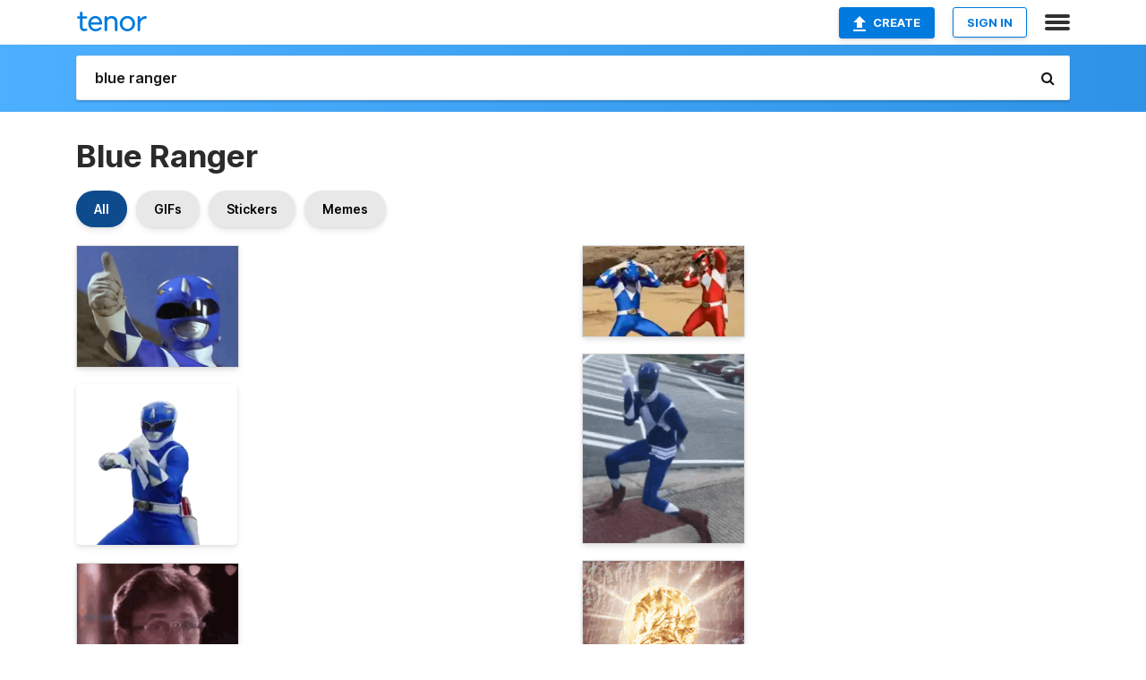

--- FILE ---
content_type: text/html; charset=utf-8
request_url: https://tenor.com/search/blue-ranger-gifs
body_size: 32752
content:
<!DOCTYPE html>
<html lang="en" dir="ltr"><head><script id="data" type="text/x-cache" nonce="ODAwMWM2YmEtZjM4Ni00MzU2LTljZGQtODY2M2IyMDc4N2E1">[base64]</script><title class="dynamic">Blue Ranger GIFs | Tenor</title><link class="dynamic" rel="canonical" href="https://tenor.com/search/blue-ranger-gifs"><meta class="dynamic" name="keywords" content="blue,ranger,gifs,search,memes"><meta class="dynamic" name="description" content="With Tenor, maker of GIF Keyboard, add popular Blue Ranger animated GIFs to your conversations. Share the best GIFs now &gt;&gt;&gt;"><meta class="dynamic" name="twitter:title" content="Blue Ranger GIFs | Tenor"><meta class="dynamic" name="twitter:description" content="With Tenor, maker of GIF Keyboard, add popular Blue Ranger animated GIFs to your conversations. Share the best GIFs now &gt;&gt;&gt;"><meta class="dynamic" name="twitter:site" content="@gifkeyboard"><meta class="dynamic" name="twitter:app:name:iphone" content="GIF Keyboard"><meta class="dynamic" name="twitter:app:name:ipad" content="GIF Keyboard"><meta class="dynamic" name="twitter:app:name:googleplay" content="GIF Keyboard"><meta class="dynamic" name="twitter:app:id:iphone" content="917932200"><meta class="dynamic" name="twitter:app:id:ipad" content="917932200"><meta class="dynamic" name="twitter:app:id:googleplay" content="com.riffsy.FBMGIFApp"><meta class="dynamic" property="al:ios:app_name" content="GIF Keyboard"><meta class="dynamic" property="al:ios:app_store_id" content="917932200"><meta class="dynamic" property="al:android:package" content="com.riffsy.FBMGIFApp"><meta class="dynamic" property="al:android:app_name" content="GIF Keyboard"><meta class="dynamic" property="fb:app_id" content="374882289330575"><meta class="dynamic" property="og:site_name" content="Tenor"><meta class="dynamic" property="og:title" content="Blue Ranger GIFs | Tenor"><meta class="dynamic" name="apple-itunes-app" content="app-id=917932200,app-argument=https://tenor.com/search/blue-ranger-gifs"><meta class="dynamic" name="twitter:app:url:googleplay" content="riffsy://search/blue%20ranger"><meta class="dynamic" property="al:android:url" content="riffsy://search/blue%20ranger"><link class="dynamic" rel="alternate" href="android-app://com.riffsy.FBMGIFApp/riffsy/search/blue%20ranger"><meta name="twitter:image" content="https://media1.tenor.com/m/vBJDzOLXjK8AAAAC/power-rangers-blue-ranger.gif"><link rel="image_src" href="https://media1.tenor.com/m/vBJDzOLXjK8AAAAC/power-rangers-blue-ranger.gif"><meta class="dynamic" property="og:url" content="https://media1.tenor.com/m/vBJDzOLXjK8AAAAC/power-rangers-blue-ranger.gif"><meta class="dynamic" property="og:description" content="Click to view the GIF"><meta class="dynamic" property="og:type" content="website"><meta class="dynamic" property="og:image" content="https://media1.tenor.com/m/vBJDzOLXjK8AAAAC/power-rangers-blue-ranger.gif"><meta class="dynamic" property="og:image:type" content="image/gif"><meta class="dynamic" property="og:image:width" content="498"><meta class="dynamic" property="og:image:height" content="374"><meta class="dynamic" property="og:video" content="https://media.tenor.com/vBJDzOLXjK8AAAPo/power-rangers-blue-ranger.mp4"><meta class="dynamic" property="og:video:secure_url" content="https://media.tenor.com/vBJDzOLXjK8AAAPo/power-rangers-blue-ranger.mp4"><meta class="dynamic" property="og:video:type" content="video/mp4"><meta class="dynamic" property="og:video:width" content="498"><meta class="dynamic" property="og:video:height" content="374"><meta class="dynamic" property="og:video" content="https://media.tenor.com/vBJDzOLXjK8AAAPs/power-rangers-blue-ranger.webm"><meta class="dynamic" property="og:video:secure_url" content="https://media.tenor.com/vBJDzOLXjK8AAAPs/power-rangers-blue-ranger.webm"><meta class="dynamic" property="og:video:type" content="video/webm"><meta class="dynamic" property="og:video:width" content="498"><meta class="dynamic" property="og:video:height" content="374"><script class="dynamic" type="application/ld+json">{"@context":"http:\u002F\u002Fschema.org","@type":"Article","author":"masoncarr2244","creator":"masoncarr2244","headline":"Blue Ranger GIFs | Tenor","name":"Blue Ranger GIFs | Tenor","url":"https:\u002F\u002Ftenor.com\u002Fsearch\u002Fblue-ranger-gifs","mainEntityOfPage":"https:\u002F\u002Ftenor.com\u002Fsearch\u002Fblue-ranger-gifs","keywords":"blue,ranger,gifs,search,memes","dateModified":"2025-08-23T23:04:40.101Z","datePublished":"2025-08-23T23:04:40.101Z","publisher":{"@context":"http:\u002F\u002Fschema.org","@type":"Organization","name":"Tenor","logo":{"@type":"ImageObject","url":"https:\u002F\u002Ftenor.com\u002Fassets\u002Fimg\u002Ftenor-app-icon.png"},"sameAs":["https:\u002F\u002Ftwitter.com\u002Fgifkeyboard","https:\u002F\u002Fwww.facebook.com\u002Ftenorapp\u002F","https:\u002F\u002Fwww.linkedin.com\u002Fcompany\u002Ftenorinc\u002F"]},"image":{"@context":"http:\u002F\u002Fschema.org","@type":"ImageObject","author":"masoncarr2244","creator":"masoncarr2244","name":"Blue Ranger GIFs | Tenor","keywords":"blue,ranger,gifs,search,memes","description":"With Tenor, maker of GIF Keyboard, add popular Blue Ranger animated GIFs to your conversations. Share the best GIFs now \u003E\u003E\u003E","url":"https:\u002F\u002Ftenor.com\u002Fsearch\u002Fblue-ranger-gifs","contentUrl":"https:\u002F\u002Fmedia1.tenor.com\u002Fm\u002FvBJDzOLXjK8AAAAC\u002Fpower-rangers-blue-ranger.gif","thumbnailUrl":"https:\u002F\u002Fmedia.tenor.com\u002FvBJDzOLXjK8AAAAe\u002Fpower-rangers-blue-ranger.png","width":498,"height":374,"dateCreated":"2025-08-23T23:04:40.101Z","uploadDate":"2025-08-23T23:04:40.101Z","representativeOfPage":true},"video":{"@context":"http:\u002F\u002Fschema.org","@type":"VideoObject","author":"masoncarr2244","creator":"masoncarr2244","name":"Blue Ranger GIFs | Tenor","keywords":"blue,ranger,gifs,search,memes","description":"With Tenor, maker of GIF Keyboard, add popular Blue Ranger animated GIFs to your conversations. Share the best GIFs now \u003E\u003E\u003E","url":"https:\u002F\u002Ftenor.com\u002Fsearch\u002Fblue-ranger-gifs","contentUrl":"https:\u002F\u002Fmedia.tenor.com\u002FvBJDzOLXjK8AAAPo\u002Fpower-rangers-blue-ranger.mp4","thumbnailUrl":"https:\u002F\u002Fmedia.tenor.com\u002FvBJDzOLXjK8AAAAe\u002Fpower-rangers-blue-ranger.png","width":498,"height":374,"dateCreated":"2025-08-23T23:04:40.101Z","uploadDate":"2025-08-23T23:04:40.101Z","duration":"PT0M2S"}}</script><link rel="preconnect" href="https://www.googletagmanager.com"><link rel="preconnect" href="https://www.google-analytics.com"><link rel="dns-prefetch" href="//media.tenor.com"><link rel="preconnect" href="https://media.tenor.com"><link rel="stylesheet" type="text/css" href="/assets/dist/main.min.css?release=r260116-1-master-85a2"><meta charset="UTF-8"><meta name="viewport" content="width=device-width, initial-scale=1"><link rel="manifest" href="/assets/manifest.json"><link rel="shortcut icon" type="image/png" href="/assets/img/favicon/favicon-16x16.png"><link rel="apple-touch-icon" sizes="57x57" href="/assets/img/favicon/apple-touch-icon-57x57.png"><link rel="apple-touch-icon" sizes="60x60" href="/assets/img/favicon/apple-touch-icon-60x60.png"><link rel="apple-touch-icon" sizes="72x72" href="/assets/img/favicon/apple-touch-icon-72x72.png"><link rel="icon" type="image/png" href="/assets/img/favicon/favicon-16x16.png" sizes="16x16"><link rel="icon" type="image/png" href="/assets/img/favicon/favicon-32x32.png" sizes="32x32"><link rel="search" type="application/opensearchdescription+xml" href="/opensearch.xml" title="Tenor"><link rel="alternate" hreflang="x-default" href="https://tenor.com/search/blue-ranger-gifs"><link rel="alternate" hreflang="af" href="https://tenor.com/af/search/blue-ranger-gifs"><link rel="alternate" hreflang="am" href="https://tenor.com/am/search/blue-ranger-gifs"><link rel="alternate" hreflang="az" href="https://tenor.com/az/search/blue-ranger-gifs"><link rel="alternate" hreflang="be" href="https://tenor.com/be/search/blue-ranger-gifs"><link rel="alternate" hreflang="bg" href="https://tenor.com/bg/search/blue-ranger-gifs"><link rel="alternate" hreflang="bn" href="https://tenor.com/bn/search/blue-ranger-gifs"><link rel="alternate" hreflang="bs" href="https://tenor.com/bs/search/blue-ranger-gifs"><link rel="alternate" hreflang="ca" href="https://tenor.com/ca/search/blue-ranger-gifs"><link rel="alternate" hreflang="cs" href="https://tenor.com/cs/search/blue-ranger-gifs"><link rel="alternate" hreflang="da" href="https://tenor.com/da/search/blue-ranger-gifs"><link rel="alternate" hreflang="de" href="https://tenor.com/de/search/blue-ranger-gifs"><link rel="alternate" hreflang="de-AT" href="https://tenor.com/de-AT/search/blue-ranger-gifs"><link rel="alternate" hreflang="de-CH" href="https://tenor.com/de-CH/search/blue-ranger-gifs"><link rel="alternate" hreflang="el" href="https://tenor.com/el/search/blue-ranger-gifs"><link rel="alternate" hreflang="en-AU" href="https://tenor.com/en-AU/search/blue-ranger-gifs"><link rel="alternate" hreflang="en-CA" href="https://tenor.com/en-CA/search/blue-ranger-gifs"><link rel="alternate" hreflang="en-GB" href="https://tenor.com/en-GB/search/blue-ranger-gifs"><link rel="alternate" hreflang="en-IE" href="https://tenor.com/en-IE/search/blue-ranger-gifs"><link rel="alternate" hreflang="en-IN" href="https://tenor.com/en-IN/search/blue-ranger-gifs"><link rel="alternate" hreflang="en-NZ" href="https://tenor.com/en-NZ/search/blue-ranger-gifs"><link rel="alternate" hreflang="en-SG" href="https://tenor.com/en-SG/search/blue-ranger-gifs"><link rel="alternate" hreflang="en-ZA" href="https://tenor.com/en-ZA/search/blue-ranger-gifs"><link rel="alternate" hreflang="es" href="https://tenor.com/es/search/blue-ranger-gifs"><link rel="alternate" hreflang="es-419" href="https://tenor.com/es-419/search/blue-ranger-gifs"><link rel="alternate" hreflang="es-AR" href="https://tenor.com/es-AR/search/blue-ranger-gifs"><link rel="alternate" hreflang="es-BO" href="https://tenor.com/es-BO/search/blue-ranger-gifs"><link rel="alternate" hreflang="es-CL" href="https://tenor.com/es-CL/search/blue-ranger-gifs"><link rel="alternate" hreflang="es-CO" href="https://tenor.com/es-CO/search/blue-ranger-gifs"><link rel="alternate" hreflang="es-CR" href="https://tenor.com/es-CR/search/blue-ranger-gifs"><link rel="alternate" hreflang="es-DO" href="https://tenor.com/es-DO/search/blue-ranger-gifs"><link rel="alternate" hreflang="es-EC" href="https://tenor.com/es-EC/search/blue-ranger-gifs"><link rel="alternate" hreflang="es-GT" href="https://tenor.com/es-GT/search/blue-ranger-gifs"><link rel="alternate" hreflang="es-HN" href="https://tenor.com/es-HN/search/blue-ranger-gifs"><link rel="alternate" hreflang="es-MX" href="https://tenor.com/es-MX/search/blue-ranger-gifs"><link rel="alternate" hreflang="es-NI" href="https://tenor.com/es-NI/search/blue-ranger-gifs"><link rel="alternate" hreflang="es-PA" href="https://tenor.com/es-PA/search/blue-ranger-gifs"><link rel="alternate" hreflang="es-PE" href="https://tenor.com/es-PE/search/blue-ranger-gifs"><link rel="alternate" hreflang="es-PR" href="https://tenor.com/es-PR/search/blue-ranger-gifs"><link rel="alternate" hreflang="es-PY" href="https://tenor.com/es-PY/search/blue-ranger-gifs"><link rel="alternate" hreflang="es-SV" href="https://tenor.com/es-SV/search/blue-ranger-gifs"><link rel="alternate" hreflang="es-US" href="https://tenor.com/es-US/search/blue-ranger-gifs"><link rel="alternate" hreflang="es-UY" href="https://tenor.com/es-UY/search/blue-ranger-gifs"><link rel="alternate" hreflang="es-VE" href="https://tenor.com/es-VE/search/blue-ranger-gifs"><link rel="alternate" hreflang="et" href="https://tenor.com/et/search/blue-ranger-gifs"><link rel="alternate" hreflang="eu" href="https://tenor.com/eu/search/blue-ranger-gifs"><link rel="alternate" hreflang="fi" href="https://tenor.com/fi/search/blue-ranger-gifs"><link rel="alternate" hreflang="fil" href="https://tenor.com/fil/search/blue-ranger-gifs"><link rel="alternate" hreflang="fr" href="https://tenor.com/fr/search/blue-ranger-gifs"><link rel="alternate" hreflang="fr-CA" href="https://tenor.com/fr-CA/search/blue-ranger-gifs"><link rel="alternate" hreflang="fr-CH" href="https://tenor.com/fr-CH/search/blue-ranger-gifs"><link rel="alternate" hreflang="gl" href="https://tenor.com/gl/search/blue-ranger-gifs"><link rel="alternate" hreflang="gu" href="https://tenor.com/gu/search/blue-ranger-gifs"><link rel="alternate" hreflang="hi" href="https://tenor.com/hi/search/blue-ranger-gifs"><link rel="alternate" hreflang="hr" href="https://tenor.com/hr/search/blue-ranger-gifs"><link rel="alternate" hreflang="hu" href="https://tenor.com/hu/search/blue-ranger-gifs"><link rel="alternate" hreflang="hy" href="https://tenor.com/hy/search/blue-ranger-gifs"><link rel="alternate" hreflang="id" href="https://tenor.com/id/search/blue-ranger-gifs"><link rel="alternate" hreflang="is" href="https://tenor.com/is/search/blue-ranger-gifs"><link rel="alternate" hreflang="it" href="https://tenor.com/it/search/blue-ranger-gifs"><link rel="alternate" hreflang="ja" href="https://tenor.com/ja/search/blue-ranger-gifs"><link rel="alternate" hreflang="ka" href="https://tenor.com/ka/search/blue-ranger-gifs"><link rel="alternate" hreflang="kk" href="https://tenor.com/kk/search/blue-ranger-gifs"><link rel="alternate" hreflang="km" href="https://tenor.com/km/search/blue-ranger-gifs"><link rel="alternate" hreflang="kn" href="https://tenor.com/kn/search/blue-ranger-gifs"><link rel="alternate" hreflang="ko" href="https://tenor.com/ko/search/blue-ranger-gifs"><link rel="alternate" hreflang="ky" href="https://tenor.com/ky/search/blue-ranger-gifs"><link rel="alternate" hreflang="lo" href="https://tenor.com/lo/search/blue-ranger-gifs"><link rel="alternate" hreflang="lt" href="https://tenor.com/lt/search/blue-ranger-gifs"><link rel="alternate" hreflang="lv" href="https://tenor.com/lv/search/blue-ranger-gifs"><link rel="alternate" hreflang="mk" href="https://tenor.com/mk/search/blue-ranger-gifs"><link rel="alternate" hreflang="ml" href="https://tenor.com/ml/search/blue-ranger-gifs"><link rel="alternate" hreflang="mn" href="https://tenor.com/mn/search/blue-ranger-gifs"><link rel="alternate" hreflang="mo" href="https://tenor.com/mo/search/blue-ranger-gifs"><link rel="alternate" hreflang="mr" href="https://tenor.com/mr/search/blue-ranger-gifs"><link rel="alternate" hreflang="ms" href="https://tenor.com/ms/search/blue-ranger-gifs"><link rel="alternate" hreflang="my" href="https://tenor.com/my/search/blue-ranger-gifs"><link rel="alternate" hreflang="ne" href="https://tenor.com/ne/search/blue-ranger-gifs"><link rel="alternate" hreflang="nl" href="https://tenor.com/nl/search/blue-ranger-gifs"><link rel="alternate" hreflang="no" href="https://tenor.com/no/search/blue-ranger-gifs"><link rel="alternate" hreflang="pa" href="https://tenor.com/pa/search/blue-ranger-gifs"><link rel="alternate" hreflang="pl" href="https://tenor.com/pl/search/blue-ranger-gifs"><link rel="alternate" hreflang="pt" href="https://tenor.com/pt/search/blue-ranger-gifs"><link rel="alternate" hreflang="pt-BR" href="https://tenor.com/pt-BR/search/blue-ranger-gifs"><link rel="alternate" hreflang="pt-PT" href="https://tenor.com/pt-PT/search/blue-ranger-gifs"><link rel="alternate" hreflang="ro" href="https://tenor.com/ro/search/blue-ranger-gifs"><link rel="alternate" hreflang="ru" href="https://tenor.com/ru/search/blue-ranger-gifs"><link rel="alternate" hreflang="si" href="https://tenor.com/si/search/blue-ranger-gifs"><link rel="alternate" hreflang="sk" href="https://tenor.com/sk/search/blue-ranger-gifs"><link rel="alternate" hreflang="sl" href="https://tenor.com/sl/search/blue-ranger-gifs"><link rel="alternate" hreflang="sq" href="https://tenor.com/sq/search/blue-ranger-gifs"><link rel="alternate" hreflang="sr" href="https://tenor.com/sr/search/blue-ranger-gifs"><link rel="alternate" hreflang="sr-Latn" href="https://tenor.com/sr-Latn/search/blue-ranger-gifs"><link rel="alternate" hreflang="sv" href="https://tenor.com/sv/search/blue-ranger-gifs"><link rel="alternate" hreflang="sw" href="https://tenor.com/sw/search/blue-ranger-gifs"><link rel="alternate" hreflang="ta" href="https://tenor.com/ta/search/blue-ranger-gifs"><link rel="alternate" hreflang="te" href="https://tenor.com/te/search/blue-ranger-gifs"><link rel="alternate" hreflang="th" href="https://tenor.com/th/search/blue-ranger-gifs"><link rel="alternate" hreflang="tl" href="https://tenor.com/tl/search/blue-ranger-gifs"><link rel="alternate" hreflang="tr" href="https://tenor.com/tr/search/blue-ranger-gifs"><link rel="alternate" hreflang="uk" href="https://tenor.com/uk/search/blue-ranger-gifs"><link rel="alternate" hreflang="uz" href="https://tenor.com/uz/search/blue-ranger-gifs"><link rel="alternate" hreflang="vi" href="https://tenor.com/vi/search/blue-ranger-gifs"><link rel="alternate" hreflang="zh-CN" href="https://tenor.com/zh-CN/search/blue-ranger-gifs"><link rel="alternate" hreflang="zh-HK" href="https://tenor.com/zh-HK/search/blue-ranger-gifs"><link rel="alternate" hreflang="zh-TW" href="https://tenor.com/zh-TW/search/blue-ranger-gifs"><link rel="alternate" hreflang="zu" href="https://tenor.com/zu/search/blue-ranger-gifs"></head><body><script async type="text/javascript" src="/assets/dist/main.min.js?release=r260116-1-master-85a2" fetchpriority="high"></script><div id="root"><div class="BaseApp"><div class="Banner TOSBanner hidden"><div class="container"><span class="iconfont-remove" aria-hidden="true"></span>We&#039;ve updated our <span class="linkElements"><a href="/legal-terms" rel="noopener">Terms of Service</a> and <a href="https://policies.google.com/privacy?hl=en" rel="noopener">Privacy Policy</a></span>. By continuing you agree to Tenor&#039;s <span class="linkElements"><a href="/legal-terms" rel="noopener">Terms of Service</a> and <a href="https://policies.google.com/privacy?hl=en" rel="noopener">Privacy Policy</a></span>.</div></div><div class="Banner LanguageBanner hidden"><div class="container"><span class="iconfont-remove" aria-hidden="true"></span><div>Tenor.com has been translated based on your browser&#039;s language setting. If you want to change the language, click <span class="linkElements"><button>here</button></span>.</div></div></div><nav class="NavBar"><div class="container"><span itemscope itemtype="http://schema.org/Organization"><a class="navbar-brand" itemProp="url" href="/"><img src="/assets/img/tenor-logo.svg" width="80" height="22" alt="Tenor logo" itemprop="logo"></a></span><div class="nav-buttons"><div class="account-buttons"><a class="button upload-button" href="/gif-maker?utm_source=nav-bar&amp;utm_medium=internal&amp;utm_campaign=gif-maker-entrypoints"><img src="/assets/icons/upload-icon.svg" width="14" height="17" alt="Upload icon">Create</a><button class="white-button">SIGN IN</button></div><span class=" ToggleMenu"><span class="menu-button navicon-button x ToggleMenu-button"><div class="navicon"></div></span><div class="animated NavMenu"><div class="section"><div class="header">Products</div><ul><li><a href="https://apps.apple.com/app/apple-store/id917932200?pt=39040802&amp;ct=NavGifKeyboard&amp;mt=8" rel="noopener">GIF Keyboard</a></li><li><a href="https://play.google.com/store/apps/details?id=com.riffsy.FBMGIFApp" rel="noopener">Android</a></li><li><a href="/contentpartners">Content Partners</a></li></ul></div><div class="section"><div class="header">Explore</div><ul><li><button>Language</button></li><li><a href="/reactions">Reaction GIFs</a></li><li><a href="/explore">Explore GIFs</a></li></ul></div><div class="section"><div class="header">Company</div><ul><li><a href="/press">Press</a></li><li><a href="https://blog.tenor.com/" rel="noopener">Blog</a></li><li><a href="https://support.google.com/tenor" rel="noopener">FAQ</a></li><li><a href="/legal-terms">Terms and Privacy</a></li><li><a href="/assets/dist/licenses.txt" rel="noopener">Website Licenses</a></li><li><a href="https://support.google.com/tenor/gethelp?hl=en" rel="noopener">Contact Us</a></li></ul></div><div class="section"><div class="header">API</div><ul><li><a href="/gifapi" rel="noopener">Tenor GIF API</a></li><li><a href="https://developers.google.com/tenor/guides/endpoints" rel="noopener">GIF API Documentation</a></li></ul></div></div></span></div></div></nav><div class="TopBarComponent TopSearchBar"><div class="TopBar"><div class="container"><a class="navbar-brand" itemProp="url" href="/"><img src="/assets/img/tenor-logo-white.svg" width="80" height="22" alt="Tenor logo" itemprop="logo"></a><div class="search-bar-wrapper"><form class="SearchBar"><input name="q" value="blue ranger" placeholder="Search for GIFs and Stickers" autocomplete="off"><span class="iconfont-search" aria-hidden="true"></span></form></div></div></div></div><div class="SearchPage container page"><!--!--><div class="gallery-container" itemscope itemtype="http://schema.org/ImageGallery"><meta itemprop="url" content="https://tenor.com/search/blue-ranger-gifs"><meta itemprop="mainEntityOfPage" content="https://tenor.com/search/blue-ranger-gifs"><meta itemprop="keywords" content="blue,ranger,gifs,search,memes"><meta itemprop="headline" content="Blue Ranger GIFs | Tenor"><meta itemprop="name" content="Blue Ranger GIFs | Tenor"><h1>Blue Ranger</h1><div class="search"><div class="UniversalSearchFormatToggle"><a class="UniversalSearchFormatToggleButton selected" href="/search/blue-ranger-gifs">All</a><a class="UniversalSearchFormatToggleButton" href="/search/blue-ranger-gifs?format=gifs">GIFs</a><a class="UniversalSearchFormatToggleButton" href="/search/blue-ranger-gifs?format=stickers">Stickers</a><a class="UniversalSearchFormatToggleButton" href="/search/blue-ranger-gifs?format=memes">Memes</a></div><div class="UniversalGifList" style="height:4487.418604651163px;"><div class="column"><figure class="UniversalGifListItem clickable" data-index="0" data-width="220" data-height="165" style="top:0px;"><a href="/view/power-rangers-blue-ranger-thumbs-up-nice-cool-gif-13551968775969410223"><div class="Gif"><picture><source type="video/mp4" srcset="https://media.tenor.com/vBJDzOLXjK8AAAP1/power-rangers-blue-ranger.mp4 320w"><source media="(max-width:840px)" type="image/webp" srcset="https://media.tenor.com/vBJDzOLXjK8AAAA1/power-rangers-blue-ranger.webp 200w"><img src="https://media.tenor.com/vBJDzOLXjK8AAAAM/power-rangers-blue-ranger.gif" width="180" height="135" alt="a person in a blue and white power ranger costume is standing on a hill holding something in their hand ." loading="lazy"></picture></div><div class="overlay"></div></a><div class="actions"><span class="GifFavButton FavButton" aria-hidden="true"></span></div><figcaption class="tags"><ul><li><a href="/search/power-rangers-gifs">#power-rangers</a></li><li><a href="/search/blue-ranger-gifs">#blue-ranger</a></li></ul></figcaption><!--!--></figure><figure class="UniversalGifListItem clickable" data-index="3" data-width="220" data-height="220" style="top:155px;"><a href="/view/ready-to-fight-billy-cranston-blue-ranger-mighty-morphin-power-rangers-once-and-always-lets-do-this-gif-6750135216799524542"><div class="Sticker"><img src="https://media.tenor.com/Xa1MN0cwpr4AAAAm/ready-to-fight-billy-cranston.webp" width="180" height="180" alt="a blue and white power ranger is pointing at the camera" loading="lazy"></div><div class="overlay"></div></a><figcaption class="tags"><ul><li><a href="/search/ready-to-fight-gifs">#ready-to-fight</a></li><li><a href="/search/billy-cranston-gifs">#billy-cranston</a></li></ul></figcaption><!--!--></figure><figure class="UniversalGifListItem clickable" data-index="5" data-width="220" data-height="219" style="top:355px;"><a href="/view/morphing-trini-kwan-mighty-morphin-power-rangers-metamorphosis-suit-change-gif-27456927"><div class="Gif"><picture><source media="(max-width:840px)" type="video/mp4" srcset="https://media.tenor.com/U-3h8LMAJ9AAAAP1/morphing-trini-kwan.mp4 166w"><source media="(max-width:840px)" type="image/webp" srcset="https://media.tenor.com/U-3h8LMAJ9AAAAA1/morphing-trini-kwan.webp 200w"><img src="https://media.tenor.com/U-3h8LMAJ9AAAAAM/morphing-trini-kwan.gif" width="180" height="179.1818181818182" alt="a close up of a man wearing glasses and a shirt" loading="lazy"></picture></div><div class="overlay"></div></a><div class="actions"><span class="GifFavButton FavButton" aria-hidden="true"></span></div><figcaption class="tags"><ul><li><a href="/search/morphing-gifs">#morphing</a></li><li><a href="/search/trini-kwan-gifs">#Trini-Kwan</a></li></ul></figcaption><!--!--></figure><figure class="UniversalGifListItem clickable" data-index="7" data-width="220" data-height="124" style="top:554.1818181818182px;"><a href="/view/triceratops-blue-ranger-billy-cranston-mighty-morphin-power-rangers-once-and-always-morphin-gif-5618027203913565266"><div class="Gif"><picture><source type="video/mp4" srcset="https://media.tenor.com/Tfc9-fO_xFIAAAP1/triceratops-blue-ranger.mp4 320w"><source media="(max-width:840px)" type="image/webp" srcset="https://media.tenor.com/Tfc9-fO_xFIAAAA1/triceratops-blue-ranger.webp 200w"><img src="https://media.tenor.com/Tfc9-fO_xFIAAAAM/triceratops-blue-ranger.gif" width="180" height="101.45454545454547" alt="a man in a blue sweater is standing on a hill with the word triceratops on it" loading="lazy"></picture></div><div class="overlay"></div></a><div class="actions"><span class="GifFavButton FavButton" aria-hidden="true"></span></div><figcaption class="tags"><ul><li><a href="/search/triceratops-gifs">#triceratops</a></li><li><a href="/search/blue-ranger-gifs">#blue-ranger</a></li></ul></figcaption><!--!--></figure><figure class="UniversalGifListItem clickable" data-index="8" data-width="165" data-height="125" style="top:675.6363636363637px;"><a href="/view/power-rangers-gif-3219392911649654406"><div class="Gif"><picture><source type="video/mp4" srcset="https://media.tenor.com/LK2Uy8tJxoYAAAP1/power-rangers.mp4 220w"><source type="image/webp" srcset="https://media.tenor.com/LK2Uy8tJxoYAAAA1/power-rangers.webp 200w"><img src="https://media.tenor.com/LK2Uy8tJxoYAAAAM/power-rangers.gif" width="180" height="136.36363636363635" alt="a blue power ranger is standing on top of a dirt field ." loading="lazy"></picture></div><div class="overlay"></div></a><div class="actions"><span class="GifFavButton FavButton" aria-hidden="true"></span></div><figcaption class="tags"><ul><li><a href="/search/power-rangers-gifs">#power-rangers</a></li></ul></figcaption><!--!--></figure><figure class="UniversalGifListItem clickable" data-index="11" data-width="220" data-height="167" style="top:832.0000000000001px;"><a href="/view/erfft-gif-22958345"><div class="Gif"><picture><source media="(max-width:840px)" type="video/mp4" srcset="https://media.tenor.com/4TgBxkRJeGoAAAP1/erfft.mp4 208w"><source media="(max-width:840px)" type="image/webp" srcset="https://media.tenor.com/4TgBxkRJeGoAAAA1/erfft.webp 200w"><img src="https://media.tenor.com/4TgBxkRJeGoAAAAM/erfft.gif" width="180" height="136.63636363636365" alt="a blue power ranger is standing in the dirt and says erfft ?" loading="lazy"></picture></div><div class="overlay"></div></a><div class="actions"><span class="GifFavButton FavButton" aria-hidden="true"></span></div><figcaption class="tags"><ul><li><a href="/search/erfft-gifs">#ERFFT</a></li></ul></figcaption><!--!--></figure><figure class="UniversalGifListItem clickable" data-index="13" data-width="220" data-height="165" style="top:988.6363636363637px;"><a href="/view/power-rangers-dino-thunder-power-rangers-dino-thunder-blue-ranger-motorcycle-gif-16985900153294437946"><div class="Gif"><picture><source type="video/mp4" srcset="https://media.tenor.com/67oKMbtePjoAAAP1/power-rangers-dino-thunder-power-rangers.mp4 320w"><source media="(max-width:840px)" type="image/webp" srcset="https://media.tenor.com/67oKMbtePjoAAAA1/power-rangers-dino-thunder-power-rangers.webp 200w"><img src="https://media.tenor.com/67oKMbtePjoAAAAM/power-rangers-dino-thunder-power-rangers.gif" width="180" height="135" alt="a blurred image of a motorcycle with a blue background" loading="lazy"></picture></div><div class="overlay"></div></a><div class="actions"><span class="GifFavButton FavButton" aria-hidden="true"></span></div><figcaption class="tags"><ul><li><a href="/search/power-rangers-dino-thunder-gifs">#power-rangers-dino-thunder</a></li></ul></figcaption><!--!--></figure><figure class="UniversalGifListItem clickable" data-index="15" data-width="220" data-height="220" style="top:1143.6363636363637px;"><a href="/view/hey-fellas-billy-cranston-mighty-morphin-power-rangers-hi-guys-hey-there-gif-27456903"><div class="Gif"><picture><source type="video/mp4" srcset="https://media.tenor.com/DlZy_PB77tIAAAP1/hey-fellas-billy-cranston.mp4 288w"><source media="(max-width:840px)" type="image/webp" srcset="https://media.tenor.com/DlZy_PB77tIAAAA1/hey-fellas-billy-cranston.webp 200w"><img src="https://media.tenor.com/DlZy_PB77tIAAAAM/hey-fellas-billy-cranston.gif" width="180" height="180" alt="a man with glasses and a headband says &quot; hey fellas &quot;" loading="lazy"></picture></div><div class="overlay"></div></a><div class="actions"><span class="GifFavButton FavButton" aria-hidden="true"></span></div><figcaption class="tags"><ul><li><a href="/search/hey-fellas-gifs">#Hey-Fellas</a></li><li><a href="/search/billy-cranston-gifs">#Billy-Cranston</a></li></ul></figcaption><!--!--></figure><figure class="UniversalGifListItem clickable" data-index="16" data-width="516" data-height="715" style="top:1343.6363636363637px;"><a href="/gif-maker?utm_source=search-page&amp;utm_medium=internal&amp;utm_campaign=gif-maker-entrypoints"><div class="Gif Card" style="font-size:12.47093023255814px;height:249.4186046511628px;"><div class="header"><p>Click here</p><p>to upload to Tenor</p></div><picture><source type="video/mp4" srcset="/assets/img/gif-maker-entrypoints/search-entrypoint-optimized.mp4 516w"><source type="image/webp" srcset="/assets/img/gif-maker-entrypoints/search-entrypoint-optimized.webp 516w"><img src="/assets/img/gif-maker-entrypoints/search-entrypoint-optimized.gif" width="180" height="146.51162790697674" loading="lazy"></picture><div class="footer"><p>Upload your own GIFs</p></div></div><div class="overlay"></div></a><figcaption class="tags"><ul></ul></figcaption><!--!--></figure><figure class="UniversalGifListItem clickable" data-index="18" data-width="220" data-height="220" style="top:1613.0549682875267px;"><a href="/view/fighting-blue-ranger-billy-cranston-mighty-morphin-power-rangers-once-and-always-putties-gif-11926386707093816322"><div class="Gif"><picture><source type="video/mp4" srcset="https://media.tenor.com/pYMJhXpEhAIAAAP1/fighting-blue-ranger.mp4 320w"><source media="(max-width:840px)" type="image/webp" srcset="https://media.tenor.com/pYMJhXpEhAIAAAA1/fighting-blue-ranger.webp 200w"><img src="https://media.tenor.com/pYMJhXpEhAIAAAAM/fighting-blue-ranger.gif" width="180" height="180" alt="a mighty morphin power rangers once &amp; always poster with a blue ranger" loading="lazy"></picture></div><div class="overlay"></div></a><div class="actions"><span class="GifFavButton FavButton" aria-hidden="true"></span></div><figcaption class="tags"><ul><li><a href="/search/fighting-gifs">#fighting</a></li><li><a href="/search/blue-ranger-gifs">#blue-ranger</a></li></ul></figcaption><!--!--></figure><figure class="UniversalGifListItem clickable" data-index="20" data-width="220" data-height="162" style="top:1813.0549682875267px;"><a href="/view/right-blue-ranger-mighty-morphin-power-rangers-roger-affirmative-gif-19518942"><div class="Gif"><picture><source type="video/mp4" srcset="https://media.tenor.com/vCP1ef5WMkAAAAP1/right-blue-ranger.mp4 258w"><source media="(max-width:840px)" type="image/webp" srcset="https://media.tenor.com/vCP1ef5WMkAAAAA1/right-blue-ranger.webp 200w"><img src="https://media.tenor.com/vCP1ef5WMkAAAAAM/right-blue-ranger.gif" width="180" height="132.54545454545456" alt="a blue power ranger and a yellow power ranger are standing next to each other and the blue power ranger is saying right ." loading="lazy"></picture></div><div class="overlay"></div></a><div class="actions"><span class="GifFavButton FavButton" aria-hidden="true"></span></div><figcaption class="tags"><ul><li><a href="/search/right-gifs">#Right</a></li><li><a href="/search/blue-ranger-gifs">#Blue-Ranger</a></li></ul></figcaption><!--!--></figure><figure class="UniversalGifListItem clickable" data-index="22" data-width="220" data-height="123" style="top:1965.6004228329812px;"><a href="/view/mighty-morphin-blue-gif-19757365"><div class="Gif"><picture><source type="video/mp4" srcset="https://media.tenor.com/5p93M6C2K_kAAAP1/mighty-morphin-blue.mp4 320w"><source media="(max-width:840px)" type="image/webp" srcset="https://media.tenor.com/5p93M6C2K_kAAAA1/mighty-morphin-blue.webp 200w"><img src="https://media.tenor.com/5p93M6C2K_kAAAAM/mighty-morphin-blue.gif" width="180" height="100.63636363636364" alt="a power rangers logo with a man pointing" loading="lazy"></picture></div><div class="overlay"></div></a><div class="actions"><span class="GifFavButton FavButton" aria-hidden="true"></span></div><figcaption class="tags"><ul><li><a href="/search/mighty-morphin-blue-gifs">#Mighty-Morphin-Blue</a></li></ul></figcaption><!--!--></figure><figure class="UniversalGifListItem clickable" data-index="24" data-width="220" data-height="123" style="top:2086.2367864693447px;"><a href="/view/come-at-me-bro-billy-cranston-blue-ranger-rj-cyler-power-rangers-gif-18162968"><div class="Gif"><picture><source type="video/mp4" srcset="https://media.tenor.com/BebJKS6WrHEAAAP1/come-at-me-bro-billy-cranston.mp4 320w"><source media="(max-width:840px)" type="image/webp" srcset="https://media.tenor.com/BebJKS6WrHEAAAA1/come-at-me-bro-billy-cranston.webp 200w"><img src="https://media.tenor.com/BebJKS6WrHEAAAAM/come-at-me-bro-billy-cranston.gif" width="180" height="100.63636363636364" alt="a man in a superhero costume says &quot; come at me bro &quot;" loading="lazy"></picture></div><div class="overlay"></div></a><div class="actions"><span class="GifFavButton FavButton" aria-hidden="true"></span></div><figcaption class="tags"><ul><li><a href="/search/come-at-me-bro-gifs">#Come-At-Me-Bro</a></li><li><a href="/search/billy-cranston-gifs">#Billy-Cranston</a></li></ul></figcaption><!--!--></figure><figure class="UniversalGifListItem clickable" data-index="26" data-width="220" data-height="124" style="top:2206.873150105708px;"><a href="/view/powering-up-ollie-akana-dino-fury-blue-ranger-power-rangers-dino-fury-armor-up-gif-26828504"><div class="Gif"><picture><source media="(max-width:840px)" type="video/mp4" srcset="https://media.tenor.com/Wv8OEcVuu34AAAP1/powering-up-ollie-akana.mp4 186w"><source media="(max-width:840px)" type="image/webp" srcset="https://media.tenor.com/Wv8OEcVuu34AAAA1/powering-up-ollie-akana.webp 200w"><img src="https://media.tenor.com/Wv8OEcVuu34AAAAM/powering-up-ollie-akana.gif" width="180" height="101.45454545454547" alt="a poster for power rangers shows a blue ranger holding a sword" loading="lazy"></picture></div><div class="overlay"></div></a><div class="actions"><span class="GifFavButton FavButton" aria-hidden="true"></span></div><figcaption class="tags"><ul><li><a href="/search/powering-up-gifs">#Powering-Up</a></li><li><a href="/search/ollie-akana-gifs">#Ollie-Akana</a></li></ul></figcaption><!--!--></figure><figure class="UniversalGifListItem clickable" data-index="27" data-width="220" data-height="162" style="top:2328.3276955602537px;"><a href="/view/incredible-steve-cardenas-blue-zeo-ranger-rocky-desantos-power-rangers-zeo-gif-19564334"><div class="Gif"><picture><source type="video/mp4" srcset="https://media.tenor.com/ajAgtWD2YGUAAAP1/incredible-steve-cardenas.mp4 288w"><source media="(max-width:840px)" type="image/webp" srcset="https://media.tenor.com/ajAgtWD2YGUAAAA1/incredible-steve-cardenas.webp 200w"><img src="https://media.tenor.com/ajAgtWD2YGUAAAAM/incredible-steve-cardenas.gif" width="180" height="132.54545454545456" alt="a blue power ranger is sitting in a chair with the words incredible behind him" loading="lazy"></picture></div><div class="overlay"></div></a><div class="actions"><span class="GifFavButton FavButton" aria-hidden="true"></span></div><figcaption class="tags"><ul><li><a href="/search/incredible-gifs">#Incredible</a></li><li><a href="/search/steve-cardenas-gifs">#Steve-Cardenas</a></li></ul></figcaption><!--!--></figure><figure class="UniversalGifListItem clickable" data-index="29" data-width="220" data-height="124" style="top:2480.873150105708px;"><a href="/view/high-five-ollie-akana-dino-fury-blue-ranger-amelia-jones-dino-fury-pink-ranger-gif-25666803"><div class="Gif"><picture><source type="video/mp4" srcset="https://media.tenor.com/s7MPJ0DBX0oAAAP1/high-five-ollie-akana.mp4 320w"><source media="(max-width:840px)" type="image/webp" srcset="https://media.tenor.com/s7MPJ0DBX0oAAAA1/high-five-ollie-akana.webp 200w"><img src="https://media.tenor.com/s7MPJ0DBX0oAAAAM/high-five-ollie-akana.gif" width="180" height="101.45454545454547" alt="two power rangers are giving each other a high five in the woods" loading="lazy"></picture></div><div class="overlay"></div></a><div class="actions"><span class="GifFavButton FavButton" aria-hidden="true"></span></div><figcaption class="tags"><ul><li><a href="/search/high-five-gifs">#High-Five</a></li><li><a href="/search/ollie-akana-gifs">#Ollie-Akana</a></li></ul></figcaption><!--!--></figure><figure class="UniversalGifListItem clickable" data-index="31" data-width="220" data-height="102" style="top:2602.3276955602537px;"><a href="/view/power-rangers-blue-ranger-thank-you-for-being-my-friends-rj-cyler-billy-cranston-gif-26416729"><div class="Gif"><picture><source type="video/mp4" srcset="https://media.tenor.com/vbo8uQNZbnQAAAP1/power-rangers-blue-ranger.mp4 320w"><source media="(max-width:840px)" type="image/webp" srcset="https://media.tenor.com/vbo8uQNZbnQAAAA1/power-rangers-blue-ranger.webp 200w"><img src="https://media.tenor.com/vbo8uQNZbnQAAAAM/power-rangers-blue-ranger.gif" width="180" height="83.45454545454545" alt="a man in a blue helmet says thank you for being my friends ." loading="lazy"></picture></div><div class="overlay"></div></a><div class="actions"><span class="GifFavButton FavButton" aria-hidden="true"></span></div><figcaption class="tags"><ul><li><a href="/search/power-rangers-gifs">#Power-Rangers</a></li><li><a href="/search/blue-ranger-gifs">#Blue-Ranger</a></li></ul></figcaption><!--!--></figure><figure class="UniversalGifListItem clickable" data-index="32" data-width="220" data-height="165" style="top:2705.782241014799px;"><a href="/view/power-rangers-dino-thunder-power-rangers-dino-thunder-power-up-blue-ranger-gif-9622387188044212899"><div class="Gif"><picture><source type="video/mp4" srcset="https://media.tenor.com/hYmWKnqlKqMAAAP1/power-rangers-dino-thunder-power-rangers.mp4 320w"><source media="(max-width:840px)" type="image/webp" srcset="https://media.tenor.com/hYmWKnqlKqMAAAA1/power-rangers-dino-thunder-power-rangers.webp 200w"><img src="https://media.tenor.com/hYmWKnqlKqMAAAAM/power-rangers-dino-thunder-power-rangers.gif" width="180" height="135" alt="a blurry picture of a person wearing a blue helmet with the letter f on the front" loading="lazy"></picture></div><div class="overlay"></div></a><div class="actions"><span class="GifFavButton FavButton" aria-hidden="true"></span></div><figcaption class="tags"><ul><li><a href="/search/power-rangers-dino-thunder-gifs">#power-rangers-dino-thunder</a></li></ul></figcaption><!--!--></figure><figure class="UniversalGifListItem clickable" data-index="33" data-width="220" data-height="256" style="top:2860.782241014799px;"><a href="/view/azule-venari-legendsofvenari-gif-23335478"><div class="Gif"><picture><source type="video/mp4" srcset="https://media.tenor.com/aqY267HhluwAAAP1/azule-venari.mp4 258w"><source media="(max-width:840px)" type="image/webp" srcset="https://media.tenor.com/aqY267HhluwAAAA1/azule-venari.webp 172w"><img src="https://media.tenor.com/aqY267HhluwAAAAM/azule-venari.gif" width="180" height="209.45454545454547" alt="a person in a blue superhero costume with a blue x on their head" loading="lazy"></picture></div><div class="overlay"></div></a><div class="actions"><span class="GifFavButton FavButton" aria-hidden="true"></span></div><figcaption class="tags"><ul><li><a href="/search/azule-gifs">#azule</a></li><li><a href="/search/venari-gifs">#venari</a></li><li><a href="/search/legendsofvenari-gifs">#legendsofvenari</a></li></ul></figcaption><!--!--></figure><figure class="UniversalGifListItem clickable" data-index="36" data-width="220" data-height="168" style="top:3090.2367864693447px;"><a href="/view/ranger-azul-gif-17439170754901358906"><div class="Gif"><picture><source type="video/mp4" srcset="https://media.tenor.com/8gRhZ6dGuToAAAP1/ranger-azul.mp4 220w"><source media="(max-width:840px)" type="image/webp" srcset="https://media.tenor.com/8gRhZ6dGuToAAAA1/ranger-azul.webp 200w"><img src="https://media.tenor.com/8gRhZ6dGuToAAAAM/ranger-azul.gif" width="180" height="137.45454545454547" alt="a blurry picture of a man in a white shirt with a red background" loading="lazy"></picture></div><div class="overlay"></div></a><div class="actions"><span class="GifFavButton FavButton" aria-hidden="true"></span></div><figcaption class="tags"><ul><li><a href="/search/ranger-azul-gifs">#ranger-azul</a></li></ul></figcaption><!--!--></figure><figure class="UniversalGifListItem clickable" data-index="38" data-width="220" data-height="220" style="top:3247.69133192389px;"><a href="/view/all-of-this-will-be-over-billy-cranston-mighty-morphin-power-rangers-once-and-always-this-will-end-this-will-stop-soon-gif-16551728041901533071"><div class="Sticker"><img src="https://media.tenor.com/5bOM9ZRpp48AAAAm/all-of-this-will-be-over-billy-cranston.webp" width="180" height="180" alt="a man wearing a white shirt with a blue and white stripe on the front" loading="lazy"></div><div class="overlay"></div></a><figcaption class="tags"><ul><li><a href="/search/all-of-this-will-be-over-gifs">#all-of-this-will-be-over</a></li></ul></figcaption><!--!--></figure><figure class="UniversalGifListItem clickable" data-index="39" data-width="220" data-height="220" style="top:3447.69133192389px;"><a href="/view/weapon-ready-ollie-akana-dino-fury-blue-ranger-power-rangers-dino-fury-ready-to-fight-gif-26828383"><div class="Gif"><picture><source media="(max-width:840px)" type="video/mp4" srcset="https://media.tenor.com/5mnUnfH2YSEAAAP1/weapon-ready-ollie-akana.mp4 208w"><source media="(max-width:840px)" type="image/webp" srcset="https://media.tenor.com/5mnUnfH2YSEAAAA1/weapon-ready-ollie-akana.webp 200w"><img src="https://media.tenor.com/5mnUnfH2YSEAAAAM/weapon-ready-ollie-akana.gif" width="180" height="180" alt="a power rangers character is holding a sword up in the air" loading="lazy"></picture></div><div class="overlay"></div></a><div class="actions"><span class="GifFavButton FavButton" aria-hidden="true"></span></div><figcaption class="tags"><ul><li><a href="/search/weapon-ready-gifs">#Weapon-Ready</a></li><li><a href="/search/ollie-akana-gifs">#Ollie-Akana</a></li></ul></figcaption><!--!--></figure><figure class="UniversalGifListItem clickable" data-index="41" data-width="220" data-height="124" style="top:3647.69133192389px;"><a href="/view/morphin-blue-ranger-black-ranger-billy-cranston-zack-taylor-gif-11798658896377436094"><div class="Gif"><picture><source type="video/mp4" srcset="https://media.tenor.com/o71BwRiUV74AAAP1/morphin-blue-ranger.mp4 320w"><source media="(max-width:840px)" type="image/webp" srcset="https://media.tenor.com/o71BwRiUV74AAAA1/morphin-blue-ranger.webp 200w"><img src="https://media.tenor.com/o71BwRiUV74AAAAM/morphin-blue-ranger.gif" width="180" height="101.45454545454547" alt="two power rangers are standing next to each other and their uniforms say the power rangers movie archives" loading="lazy"></picture></div><div class="overlay"></div></a><div class="actions"><span class="GifFavButton FavButton" aria-hidden="true"></span></div><figcaption class="tags"><ul><li><a href="/search/morphin-gifs">#morphin</a></li><li><a href="/search/blue-ranger-gifs">#blue-ranger</a></li><li><a href="/search/black-ranger-gifs">#black-ranger</a></li></ul></figcaption><!--!--></figure><figure class="UniversalGifListItem clickable" data-index="43" data-width="220" data-height="124" style="top:3769.1458773784357px;"><a href="/view/mighty-morphin-power-rangers-power-rangers-morph-morpher-transformation-gif-340782110118834862"><div class="Gif"><picture><source type="video/mp4" srcset="https://media.tenor.com/BLqzhgtw8q4AAAP1/mighty-morphin-power-rangers-power-rangers.mp4 320w"><source media="(max-width:840px)" type="image/webp" srcset="https://media.tenor.com/BLqzhgtw8q4AAAA1/mighty-morphin-power-rangers-power-rangers.webp 200w"><img src="https://media.tenor.com/BLqzhgtw8q4AAAAM/mighty-morphin-power-rangers-power-rangers.gif" width="180" height="101.45454545454547" alt="a man in a blue sweater is standing on top of a hill overlooking the ocean" loading="lazy"></picture></div><div class="overlay"></div></a><div class="actions"><span class="GifFavButton FavButton" aria-hidden="true"></span></div><figcaption class="tags"><ul><li><a href="/search/mighty-morphin-power-rangers-gifs">#mighty-morphin-power-rangers</a></li></ul></figcaption><!--!--></figure><figure class="UniversalGifListItem clickable" data-index="45" data-width="165" data-height="86" style="top:3890.600422832981px;"><a href="/view/mighty-morphin-power-rangers-the-movie-blue-ranger-gif-12057285955372085525"><div class="Gif"><picture><source type="video/mp4" srcset="https://media.tenor.com/p1QVsbVCcRUAAAP1/mighty-morphin-power-rangers-the-movie-blue-ranger.mp4 320w"><source type="image/webp" srcset="https://media.tenor.com/p1QVsbVCcRUAAAA1/mighty-morphin-power-rangers-the-movie-blue-ranger.webp 200w"><img src="https://media.tenor.com/p1QVsbVCcRUAAAAM/mighty-morphin-power-rangers-the-movie-blue-ranger.gif" width="180" height="93.81818181818181" alt="a man in a blue vest stands in front of a rock wall with the website bandicam.com displayed in the corner" loading="lazy"></picture></div><div class="overlay"></div></a><div class="actions"><span class="GifFavButton FavButton" aria-hidden="true"></span></div><figcaption class="tags"><ul></ul></figcaption><!--!--></figure><figure class="UniversalGifListItem clickable" data-index="46" data-width="220" data-height="173" style="top:4004.418604651163px;"><a href="/view/lost-galaxy-power-rangers-blue-power-rangers-gif-21195713"><div class="Gif"><picture><source media="(max-width:840px)" type="video/mp4" srcset="https://media.tenor.com/163VrdGOgpkAAAP1/lost-galaxy-power-rangers.mp4 186w"><source media="(max-width:840px)" type="image/webp" srcset="https://media.tenor.com/163VrdGOgpkAAAA1/lost-galaxy-power-rangers.webp 200w"><img src="https://media.tenor.com/163VrdGOgpkAAAAM/lost-galaxy-power-rangers.gif" width="180" height="141.54545454545456" alt="a blurry picture of a statue with a sword and a watch that says &#039; a &#039; on it" loading="lazy"></picture></div><div class="overlay"></div></a><div class="actions"><span class="GifFavButton FavButton" aria-hidden="true"></span></div><figcaption class="tags"><ul><li><a href="/search/lost-galaxy-gifs">#Lost-Galaxy</a></li><li><a href="/search/power-rangers-gifs">#Power-Rangers</a></li></ul></figcaption><!--!--></figure><figure class="UniversalGifListItem clickable" data-index="48" data-width="220" data-height="124" style="top:4165.964059196618px;"><a href="/view/ready-to-fight-dino-fury-red-ranger-dino-fury-blue-ranger-dino-fury-pink-ranger-dino-fury-green-ranger-gif-26828720"><div class="Gif"><picture><source type="video/mp4" srcset="https://media.tenor.com/fi-1wH5s7LIAAAP1/ready-to-fight-dino-fury-red-ranger.mp4 320w"><source media="(max-width:840px)" type="image/webp" srcset="https://media.tenor.com/fi-1wH5s7LIAAAA1/ready-to-fight-dino-fury-red-ranger.webp 200w"><img src="https://media.tenor.com/fi-1wH5s7LIAAAAM/ready-to-fight-dino-fury-red-ranger.gif" width="180" height="101.45454545454547" alt="a group of power rangers fighting with swords" loading="lazy"></picture></div><div class="overlay"></div></a><div class="actions"><span class="GifFavButton FavButton" aria-hidden="true"></span></div><figcaption class="tags"><ul><li><a href="/search/ready-to-fight-gifs">#Ready-To-Fight</a></li></ul></figcaption><!--!--></figure></div><div class="column"><figure class="UniversalGifListItem clickable" data-index="1" data-width="165" data-height="93" style="top:0px;"><a href="/view/fortnite-fortnite-shock-fortnite-shock-n-awesome-power-rangers-power-rangers-fortnite-gif-3181248367500308613"><div class="Gif"><picture><source type="video/mp4" srcset="https://media.tenor.com/LCYQiQclsIUAAAP1/fortnite-fortnite-shock.mp4 320w"><source type="image/webp" srcset="https://media.tenor.com/LCYQiQclsIUAAAA1/fortnite-fortnite-shock.webp 200w"><img src="https://media.tenor.com/LCYQiQclsIUAAAAM/fortnite-fortnite-shock.gif" width="180" height="101.45454545454545" alt="a blue power ranger and a red power ranger are dancing together" loading="lazy"></picture></div><div class="overlay"></div></a><div class="actions"><span class="GifFavButton FavButton" aria-hidden="true"></span></div><figcaption class="tags"><ul><li><a href="/search/fortnite-gifs">#fortnite</a></li><li><a href="/search/fortnite-shock-gifs">#fortnite-shock</a></li></ul></figcaption><!--!--></figure><figure class="UniversalGifListItem clickable" data-index="2" data-width="220" data-height="257" style="top:121.45454545454545px;"><a href="/view/power-rangers-blue-ranger-dance-gif-10053154"><div class="Gif"><picture><source type="video/mp4" srcset="https://media.tenor.com/GAtXPeiwgkQAAAP1/power-rangers.mp4 220w"><source media="(max-width:840px)" type="image/webp" srcset="https://media.tenor.com/GAtXPeiwgkQAAAA1/power-rangers.webp 172w"><img src="https://media.tenor.com/GAtXPeiwgkQAAAAM/power-rangers.gif" width="180" height="210.27272727272728" alt="a man in a blue power ranger costume is standing on the sidewalk holding a sword ." loading="lazy"></picture></div><div class="overlay"></div></a><div class="actions"><span class="GifFavButton FavButton" aria-hidden="true"></span></div><figcaption class="tags"><ul><li><a href="/search/power-gifs">#Power</a></li><li><a href="/search/rangers-gifs">#Rangers</a></li><li><a href="/search/blue-ranger-gifs">#Blue-Ranger</a></li><li><a href="/search/dance-gifs">#Dance</a></li></ul></figcaption><!--!--></figure><figure class="UniversalGifListItem clickable" data-index="4" data-width="220" data-height="149" style="top:351.72727272727275px;"><a href="/view/power-rangers-blue-ranger-billy-cranston-morph-transform-gif-17842596"><div class="Gif"><picture><source type="video/mp4" srcset="https://media.tenor.com/shQ35ahR0hcAAAP1/power-rangers-blue-ranger.mp4 320w"><source media="(max-width:840px)" type="image/webp" srcset="https://media.tenor.com/shQ35ahR0hcAAAA1/power-rangers-blue-ranger.webp 200w"><img src="https://media.tenor.com/shQ35ahR0hcAAAAM/power-rangers-blue-ranger.gif" width="180" height="121.90909090909092" alt="a man in a superhero outfit is holding a frisbee" loading="lazy"></picture></div><div class="overlay"></div></a><div class="actions"><span class="GifFavButton FavButton" aria-hidden="true"></span></div><figcaption class="tags"><ul><li><a href="/search/power-rangers-gifs">#Power-Rangers</a></li><li><a href="/search/blue-ranger-gifs">#Blue-Ranger</a></li></ul></figcaption><!--!--></figure><figure class="UniversalGifListItem clickable" data-index="6" data-width="165" data-height="165" style="top:493.6363636363637px;"><a href="/view/jumping-over-blue-ranger-billy-cranston-robo-rita-mighty-morphin-power-rangers-once-and-always-gif-17403980314324407604"><div class="Gif"><picture><source type="video/mp4" srcset="https://media.tenor.com/8Ydb4rkylTQAAAP1/jumping-over-blue-ranger.mp4 320w"><source type="image/webp" srcset="https://media.tenor.com/8Ydb4rkylTQAAAA1/jumping-over-blue-ranger.webp 200w"><img src="https://media.tenor.com/8Ydb4rkylTQAAAAM/jumping-over-blue-ranger.gif" width="180" height="180" alt="a poster for power rangers once &amp; always shows a blue ranger kicking a witch" loading="lazy"></picture></div><div class="overlay"></div></a><div class="actions"><span class="GifFavButton FavButton" aria-hidden="true"></span></div><figcaption class="tags"><ul><li><a href="/search/jumping-over-gifs">#jumping-over</a></li><li><a href="/search/blue-ranger-gifs">#blue-ranger</a></li></ul></figcaption><!--!--></figure><figure class="UniversalGifListItem clickable" data-index="9" data-width="220" data-height="130" style="top:693.6363636363637px;"><a href="/view/power-rangers-blue-ranger-ready-gif-8647053"><div class="Gif"><picture><source type="video/mp4" srcset="https://media.tenor.com/CpTRnihq_nMAAAP1/power-rangers-blue-ranger.mp4 320w"><source media="(max-width:840px)" type="image/webp" srcset="https://media.tenor.com/CpTRnihq_nMAAAA1/power-rangers-blue-ranger.webp 200w"><img src="https://media.tenor.com/CpTRnihq_nMAAAAM/power-rangers-blue-ranger.gif" width="180" height="106.36363636363637" alt="a blue power ranger is flying through the air with his arms in the air ." loading="lazy"></picture></div><div class="overlay"></div></a><div class="actions"><span class="GifFavButton FavButton" aria-hidden="true"></span></div><figcaption class="tags"><ul><li><a href="/search/power-rangers-gifs">#Power-Rangers</a></li><li><a href="/search/blue-ranger-gifs">#Blue-Ranger</a></li><li><a href="/search/ready-gifs">#Ready</a></li></ul></figcaption><!--!--></figure><figure class="UniversalGifListItem clickable" data-index="10" data-width="220" data-height="165" style="top:820.0000000000001px;"><a href="/view/power-rangers-dino-thunder-power-rangers-dino-thunder-roll-call-rollcall-gif-2304597132746861198"><div class="Gif"><picture><source type="video/mp4" srcset="https://media.tenor.com/H_uS4cfCqo4AAAP1/power-rangers-dino-thunder-power-rangers.mp4 320w"><source media="(max-width:840px)" type="image/webp" srcset="https://media.tenor.com/H_uS4cfCqo4AAAA1/power-rangers-dino-thunder-power-rangers.webp 200w"><img src="https://media.tenor.com/H_uS4cfCqo4AAAAM/power-rangers-dino-thunder-power-rangers.gif" width="180" height="135" alt="a blue superhero is standing in front of trees" loading="lazy"></picture></div><div class="overlay"></div></a><div class="actions"><span class="GifFavButton FavButton" aria-hidden="true"></span></div><figcaption class="tags"><ul><li><a href="/search/power-rangers-dino-thunder-gifs">#power-rangers-dino-thunder</a></li></ul></figcaption><!--!--></figure><figure class="UniversalGifListItem clickable" data-index="12" data-width="220" data-height="166" style="top:975.0000000000001px;"><a href="/view/power-rangers-thumbs-up-blue-ranger-nice-awesome-gif-13875025368579919681"><div class="Gif"><picture><source type="video/mp4" srcset="https://media.tenor.com/wI3-D0e9T0EAAAP1/power-rangers-thumbs-up.mp4 320w"><source media="(max-width:840px)" type="image/webp" srcset="https://media.tenor.com/wI3-D0e9T0EAAAA1/power-rangers-thumbs-up.webp 200w"><img src="https://media.tenor.com/wI3-D0e9T0EAAAAM/power-rangers-thumbs-up.gif" width="180" height="135.8181818181818" alt="a blue power ranger is standing in front of a wall wearing a helmet and a blue suit ." loading="lazy"></picture></div><div class="overlay"></div></a><div class="actions"><span class="GifFavButton FavButton" aria-hidden="true"></span></div><figcaption class="tags"><ul><li><a href="/search/power-rangers-gifs">#power-rangers</a></li><li><a href="/search/thumbs-up-gifs">#thumbs-up</a></li></ul></figcaption><!--!--></figure><figure class="UniversalGifListItem clickable" data-index="14" data-width="220" data-height="391" style="top:1130.818181818182px;"><a href="/view/cosplaying-chris-cantada-chris-cantada-force-cosplay-costume-gif-24992880"><div class="Gif"><picture><source type="video/mp4" srcset="https://media.tenor.com/iAuEeawQo1MAAAP1/cosplaying-chris-cantada.mp4 232w"><source media="(max-width:840px)" type="image/webp" srcset="https://media.tenor.com/iAuEeawQo1MAAAA1/cosplaying-chris-cantada.webp 114w"><img src="https://media.tenor.com/iAuEeawQo1MAAAAM/cosplaying-chris-cantada.gif" width="180" height="319.90909090909093" alt="a ninja steel blue ranger in a forest" loading="lazy"></picture></div><div class="overlay"></div></a><div class="actions"><span class="GifFavButton FavButton" aria-hidden="true"></span></div><figcaption class="tags"><ul><li><a href="/search/cosplaying-gifs">#cosplaying</a></li><li><a href="/search/chris-cantada-gifs">#Chris-Cantada</a></li></ul></figcaption><!--!--></figure><figure class="UniversalGifListItem clickable" data-index="17" data-width="220" data-height="220" style="top:1470.727272727273px;"><a href="/view/ready-blue-ranger-billy-cranston-megazord-mighty-morphin-power-rangers-once-and-always-gif-16912947585712148555"><div class="Gif"><picture><source type="video/mp4" srcset="https://media.tenor.com/6rbcOHcsUEsAAAP1/ready-blue-ranger.mp4 320w"><source media="(max-width:840px)" type="image/webp" srcset="https://media.tenor.com/6rbcOHcsUEsAAAA1/ready-blue-ranger.webp 200w"><img src="https://media.tenor.com/6rbcOHcsUEsAAAAM/ready-blue-ranger.gif" width="180" height="180" alt="a mighty morphin power rangers poster shows a blue ranger" loading="lazy"></picture></div><div class="overlay"></div></a><div class="actions"><span class="GifFavButton FavButton" aria-hidden="true"></span></div><figcaption class="tags"><ul><li><a href="/search/ready-gifs">#ready</a></li><li><a href="/search/blue-ranger-gifs">#blue-ranger</a></li><li><a href="/search/billy-cranston-gifs">#billy-cranston</a></li></ul></figcaption><!--!--></figure><figure class="UniversalGifListItem clickable" data-index="19" data-width="220" data-height="165" style="top:1670.727272727273px;"><a href="/view/power-rangers-sky-tate-two-2fingers-chris-violette-gif-26426731"><div class="Gif"><picture><source media="(max-width:840px)" type="image/webp" srcset="https://media.tenor.com/jjBkY8SrrOkAAAA1/power-rangers-sky-tate.webp 200w"><img src="https://media.tenor.com/jjBkY8SrrOkAAAAM/power-rangers-sky-tate.gif" width="180" height="135" alt="a blue power ranger from abc family" loading="lazy"></picture></div><div class="overlay"></div></a><div class="actions"><span class="GifFavButton FavButton" aria-hidden="true"></span></div><figcaption class="tags"><ul><li><a href="/search/power-rangers-gifs">#Power-Rangers</a></li><li><a href="/search/sky-tate-gifs">#Sky-Tate</a></li><li><a href="/search/two-gifs">#two</a></li></ul></figcaption><!--!--></figure><figure class="UniversalGifListItem clickable" data-index="21" data-width="220" data-height="220" style="top:1825.727272727273px;"><a href="/view/shrugging-billy-cranston-mighty-morphin-power-rangers-i-dont-know-maybe-gif-27456905"><div class="Gif"><picture><source type="video/mp4" srcset="https://media.tenor.com/Ahq9IMuLcpMAAAP1/shrugging-billy-cranston.mp4 320w"><source media="(max-width:840px)" type="image/webp" srcset="https://media.tenor.com/Ahq9IMuLcpMAAAA1/shrugging-billy-cranston.webp 200w"><img src="https://media.tenor.com/Ahq9IMuLcpMAAAAM/shrugging-billy-cranston.gif" width="180" height="180" alt="a man in a white karate uniform with a blue headband stands in front of a group of people" loading="lazy"></picture></div><div class="overlay"></div></a><div class="actions"><span class="GifFavButton FavButton" aria-hidden="true"></span></div><figcaption class="tags"><ul><li><a href="/search/shrugging-gifs">#shrugging</a></li><li><a href="/search/billy-cranston-gifs">#Billy-Cranston</a></li></ul></figcaption><!--!--></figure><figure class="UniversalGifListItem clickable" data-index="23" data-width="220" data-height="165" style="top:2025.727272727273px;"><a href="/view/power-rangers-dino-thunder-power-rangers-blue-ranger-morph-morpher-gif-3492974643379801712"><div class="Gif"><picture><source type="video/mp4" srcset="https://media.tenor.com/MHmJ7nwZjnAAAAP1/power-rangers-dino-thunder-power-rangers.mp4 320w"><source media="(max-width:840px)" type="image/webp" srcset="https://media.tenor.com/MHmJ7nwZjnAAAAA1/power-rangers-dino-thunder-power-rangers.webp 200w"><img src="https://media.tenor.com/MHmJ7nwZjnAAAAAM/power-rangers-dino-thunder-power-rangers.gif" width="180" height="135" alt="a person is wearing a watch that says &#039; seek &#039; on the face" loading="lazy"></picture></div><div class="overlay"></div></a><div class="actions"><span class="GifFavButton FavButton" aria-hidden="true"></span></div><figcaption class="tags"><ul><li><a href="/search/power-rangers-dino-thunder-gifs">#power-rangers-dino-thunder</a></li></ul></figcaption><!--!--></figure><figure class="UniversalGifListItem clickable" data-index="25" data-width="220" data-height="165" style="top:2180.727272727273px;"><a href="/view/diamond-hands-diamond-hodl-hold-holding-hand-gif-8045561571296544486"><div class="Gif"><picture><source type="video/mp4" srcset="https://media.tenor.com/b6eTnzOqBuYAAAP1/diamond-hands-diamond.mp4 320w"><source media="(max-width:840px)" type="image/webp" srcset="https://media.tenor.com/b6eTnzOqBuYAAAA1/diamond-hands-diamond.webp 200w"><img src="https://media.tenor.com/b6eTnzOqBuYAAAAM/diamond-hands-diamond.gif" width="180" height="135" alt="a close up of a diamond with a blue lightning bolt in the background" loading="lazy"></picture></div><div class="overlay"></div></a><div class="actions"><span class="GifFavButton FavButton" aria-hidden="true"></span></div><figcaption class="tags"><ul><li><a href="/search/diamond-hands-gifs">#diamond-hands</a></li><li><a href="/search/diamond-gifs">#diamond</a></li><li><a href="/search/hodl-gifs">#hodl</a></li><li><a href="/search/hold-gifs">#hold</a></li></ul></figcaption><!--!--></figure><figure class="UniversalGifListItem clickable" data-index="28" data-width="220" data-height="220" style="top:2335.727272727273px;"><a href="/view/puh-lease-ollie-akana-dino-fury-blue-ranger-power-rangers-dino-fury-oh-come-on-gif-26828608"><div class="Gif"><picture><source type="video/mp4" srcset="https://media.tenor.com/SEuYhNqDxDgAAAP1/puh-lease-ollie-akana.mp4 258w"><source media="(max-width:840px)" type="image/webp" srcset="https://media.tenor.com/SEuYhNqDxDgAAAA1/puh-lease-ollie-akana.webp 200w"><img src="https://media.tenor.com/SEuYhNqDxDgAAAAM/puh-lease-ollie-akana.gif" width="180" height="180" alt="a blue and white power ranger with the words puh-lease" loading="lazy"></picture></div><div class="overlay"></div></a><div class="actions"><span class="GifFavButton FavButton" aria-hidden="true"></span></div><figcaption class="tags"><ul><li><a href="/search/puh-lease-gifs">#Puh-Lease</a></li><li><a href="/search/ollie-akana-gifs">#Ollie-Akana</a></li></ul></figcaption><!--!--></figure><figure class="UniversalGifListItem clickable" data-index="30" data-width="220" data-height="391" style="top:2535.727272727273px;"><a href="/view/cosplaying-chris-cantada-chris-cantada-force-cosplay-costume-gif-24992865"><div class="Gif"><picture><source type="video/mp4" srcset="https://media.tenor.com/8d9ZdCfWTBcAAAP1/cosplaying-chris-cantada.mp4 232w"><source media="(max-width:840px)" type="image/webp" srcset="https://media.tenor.com/8d9ZdCfWTBcAAAA1/cosplaying-chris-cantada.webp 114w"><img src="https://media.tenor.com/8d9ZdCfWTBcAAAAM/cosplaying-chris-cantada.gif" width="180" height="319.90909090909093" alt="a grid battleforce blue ranger is making a gesture" loading="lazy"></picture></div><div class="overlay"></div></a><div class="actions"><span class="GifFavButton FavButton" aria-hidden="true"></span></div><figcaption class="tags"><ul><li><a href="/search/cosplaying-gifs">#cosplaying</a></li><li><a href="/search/chris-cantada-gifs">#Chris-Cantada</a></li></ul></figcaption><!--!--></figure><figure class="UniversalGifListItem clickable" data-index="34" data-width="220" data-height="165" style="top:2875.636363636364px;"><a href="/view/power-rangers-blue-ranger-mighty-morphin-mighty-morphin-power-rangers-mmpr-gif-20856007"><div class="Gif"><picture><source type="video/mp4" srcset="https://media.tenor.com/GUux8j2q684AAAP1/power-rangers-blue-ranger.mp4 320w"><source media="(max-width:840px)" type="image/webp" srcset="https://media.tenor.com/GUux8j2q684AAAA1/power-rangers-blue-ranger.webp 200w"><img src="https://media.tenor.com/GUux8j2q684AAAAM/power-rangers-blue-ranger.gif" width="180" height="135" alt="a blue power ranger is standing in front of a blue sky holding a sword ." loading="lazy"></picture></div><div class="overlay"></div></a><div class="actions"><span class="GifFavButton FavButton" aria-hidden="true"></span></div><figcaption class="tags"><ul><li><a href="/search/power-rangers-gifs">#Power-Rangers</a></li><li><a href="/search/blue-ranger-gifs">#Blue-Ranger</a></li></ul></figcaption><!--!--></figure><figure class="UniversalGifListItem clickable" data-index="35" data-width="220" data-height="167" style="top:3030.636363636364px;"><a href="/view/power-rangers-scared-gif-20865097"><div class="Gif"><picture><source media="(max-width:840px)" type="video/mp4" srcset="https://media.tenor.com/5TJUFTx2EWgAAAP1/power-rangers-scared.mp4 208w"><source media="(max-width:840px)" type="image/webp" srcset="https://media.tenor.com/5TJUFTx2EWgAAAA1/power-rangers-scared.webp 200w"><img src="https://media.tenor.com/5TJUFTx2EWgAAAAM/power-rangers-scared.gif" width="180" height="136.63636363636365" alt="a blue power ranger is standing on top of a rocky hill holding a sword ." loading="lazy"></picture></div><div class="overlay"></div></a><div class="actions"><span class="GifFavButton FavButton" aria-hidden="true"></span></div><figcaption class="tags"><ul><li><a href="/search/power-rangers-gifs">#Power-Rangers</a></li><li><a href="/search/scared-gifs">#scared</a></li></ul></figcaption><!--!--></figure><figure class="UniversalGifListItem clickable" data-index="37" data-width="220" data-height="298" style="top:3187.2727272727275px;"><a href="/view/ranger-rgb-power-rangers-gif-21398662"><div class="Sticker"><img src="https://media.tenor.com/5CXUBV9apfoAAAAm/ranger-rgb-power-rangers.webp" width="180" height="243.81818181818184" alt="a brown power ranger is holding a spear in his hand" loading="lazy"></div><div class="overlay"></div></a><figcaption class="tags"><ul><li><a href="/search/ranger-rgb-gifs">#Ranger-Rgb</a></li><li><a href="/search/power-rangers-gifs">#Power-Rangers</a></li></ul></figcaption><!--!--></figure><figure class="UniversalGifListItem clickable" data-index="40" data-width="220" data-height="220" style="top:3451.0909090909095px;"><a href="/view/power-rangers-im-scottish-blue-ranger-scottish-scotland-gif-26382850"><div class="Gif"><picture><source media="(max-width:840px)" type="video/mp4" srcset="https://media.tenor.com/4i7W9zS2KGsAAAP1/power-rangers-im-scottish.mp4 208w"><source media="(max-width:840px)" type="image/webp" srcset="https://media.tenor.com/4i7W9zS2KGsAAAA1/power-rangers-im-scottish.webp 160w"><img src="https://media.tenor.com/4i7W9zS2KGsAAAAM/power-rangers-im-scottish.gif" width="180" height="180" alt="a blue power ranger with the words i &#039;m scottish written on the bottom" loading="lazy"></picture></div><div class="overlay"></div></a><div class="actions"><span class="GifFavButton FavButton" aria-hidden="true"></span></div><figcaption class="tags"><ul><li><a href="/search/power-rangers-gifs">#Power-Rangers</a></li><li><a href="/search/im-scottish-gifs">#Im-Scottish</a></li></ul></figcaption><!--!--></figure><figure class="UniversalGifListItem clickable" data-index="42" data-width="220" data-height="256" style="top:3651.0909090909095px;"><a href="/view/dance-dancing-blue-power-rangers-gif-12673556"><div class="Gif"><picture><source type="video/mp4" srcset="https://media.tenor.com/u35XUUeGtS8AAAP1/dance-dancing.mp4 220w"><source media="(max-width:840px)" type="image/webp" srcset="https://media.tenor.com/u35XUUeGtS8AAAA1/dance-dancing.webp 172w"><img src="https://media.tenor.com/u35XUUeGtS8AAAAM/dance-dancing.gif" width="180" height="209.45454545454547" alt="a man in a blue superhero costume is standing on a sidewalk in a parking lot ." loading="lazy"></picture></div><div class="overlay"></div></a><div class="actions"><span class="GifFavButton FavButton" aria-hidden="true"></span></div><figcaption class="tags"><ul><li><a href="/search/dance-gifs">#dance</a></li><li><a href="/search/dancing-gifs">#dancing</a></li><li><a href="/search/blue-power-rangers-gifs">#Blue-Power-Rangers</a></li></ul></figcaption><!--!--></figure><figure class="UniversalGifListItem clickable" data-index="44" data-width="220" data-height="165" style="top:3880.545454545455px;"><a href="/view/power-rangers-dino-thunder-power-rangers-dino-thunder-roll-call-rollcall-gif-13259909755996059798"><div class="Gif"><picture><source type="video/mp4" srcset="https://media.tenor.com/uASpq0fhuJYAAAP1/power-rangers-dino-thunder-power-rangers.mp4 320w"><source media="(max-width:840px)" type="image/webp" srcset="https://media.tenor.com/uASpq0fhuJYAAAA1/power-rangers-dino-thunder-power-rangers.webp 200w"><img src="https://media.tenor.com/uASpq0fhuJYAAAAM/power-rangers-dino-thunder-power-rangers.gif" width="180" height="135" alt="a blue power ranger is wearing a white shirt" loading="lazy"></picture></div><div class="overlay"></div></a><div class="actions"><span class="GifFavButton FavButton" aria-hidden="true"></span></div><figcaption class="tags"><ul><li><a href="/search/power-rangers-dino-thunder-gifs">#power-rangers-dino-thunder</a></li></ul></figcaption><!--!--></figure><figure class="UniversalGifListItem clickable" data-index="47" data-width="220" data-height="220" style="top:4035.545454545455px;"><a href="/view/green-ranger-blue-ranger-red-ranger-power-rangers-time-force-gif-18123307"><div class="Gif"><picture><source type="video/mp4" srcset="https://media.tenor.com/ey1CiJSSnk0AAAP1/green-ranger-blue-ranger.mp4 232w"><source media="(max-width:840px)" type="image/webp" srcset="https://media.tenor.com/ey1CiJSSnk0AAAA1/green-ranger-blue-ranger.webp 200w"><img src="https://media.tenor.com/ey1CiJSSnk0AAAAM/green-ranger-blue-ranger.gif" width="180" height="180" alt="two power rangers in blue and green uniforms are standing next to each other in a park ." loading="lazy"></picture></div><div class="overlay"></div></a><div class="actions"><span class="GifFavButton FavButton" aria-hidden="true"></span></div><figcaption class="tags"><ul><li><a href="/search/green-ranger-gifs">#Green-Ranger</a></li><li><a href="/search/blue-ranger-gifs">#Blue-Ranger</a></li></ul></figcaption><!--!--></figure><figure class="UniversalGifListItem clickable" data-index="49" data-width="220" data-height="123" style="top:4235.545454545455px;"><a href="/view/yeah-im-okay-billy-cranston-blue-ranger-rj-cyler-power-rangers-gif-18162953"><div class="Gif"><picture><source type="video/mp4" srcset="https://media.tenor.com/4BIGBMJGhjQAAAP1/yeah-im-okay-billy-cranston.mp4 320w"><source media="(max-width:840px)" type="image/webp" srcset="https://media.tenor.com/4BIGBMJGhjQAAAA1/yeah-im-okay-billy-cranston.webp 200w"><img src="https://media.tenor.com/4BIGBMJGhjQAAAAM/yeah-im-okay-billy-cranston.gif" width="180" height="100.63636363636364" alt="a man in a blue armor is laying down and says yeah i &#039;m okay" loading="lazy"></picture></div><div class="overlay"></div></a><div class="actions"><span class="GifFavButton FavButton" aria-hidden="true"></span></div><figcaption class="tags"><ul><li><a href="/search/yeah-im-okay-gifs">#Yeah-Im-Okay</a></li><li><a href="/search/billy-cranston-gifs">#Billy-Cranston</a></li></ul></figcaption><!--!--></figure></div><script type="text/javascript" nonce="ODAwMWM2YmEtZjM4Ni00MzU2LTljZGQtODY2M2IyMDc4N2E1">/*! For license information please see inlineMathService.min.js.LICENSE.txt */
(()=>{"use strict";let t=!1,i=!1,e=!1;function s(){t=window.innerWidth<=840,i=/iphone|ipod|ipad/i.test(window.navigator.userAgent)&&!window.MSStream,e=/Chrome/.test(window.navigator.userAgent)}window.addEventListener("resize",function(){s()}),s();const n=Object.freeze({GIF:"gif",MEME:"meme",STICKER:"sticker"});class o{element;staticColumns;showShareCount;isUniversalGifList;DEFAULT_WIDTH;y;containerWidth;numColumns;i;colNum;currentColumnIdx;minBottomY;maxBottomY;columnTailItems;spacing;borderLeft;borderRight;paddingLeft;paddingRight;paddingTop;paddingBottom;constructor({element:t,staticColumns:i,showShareCount:e,isUniversalGifList:s}){this.element=t,this.staticColumns=i,this.showShareCount=e,this.isUniversalGifList=s,this.DEFAULT_WIDTH=1===this.staticColumns?200:400,this.y=0,this.containerWidth=0,this.numColumns=0,this.i=0,this.colNum=0,this.currentColumnIdx=0,this.minBottomY=0,this.maxBottomY=0,this.columnTailItems=[],this.spacing=10,this.borderLeft=0,this.borderRight=0,this.paddingLeft=0,this.paddingRight=0,this.paddingTop=0,this.paddingBottom=0,this.resetVars()}resetVars(){this.y=0,this.spacing=t?10:20;const i=this.element?window.getComputedStyle(this.element):null;for(this.paddingLeft=i?parseInt(i.getPropertyValue("padding-left")):0,this.paddingRight=i?parseInt(i.getPropertyValue("padding-right")):0,this.paddingTop=i?parseInt(i.getPropertyValue("padding-top")):0,this.paddingBottom=i?parseInt(i.getPropertyValue("padding-bottom")):0,this.borderLeft=i?parseInt(i.getPropertyValue("border-left-width")):0,this.borderRight=i?parseInt(i.getPropertyValue("border-right-width")):0,this.containerWidth=this.element&&this.element.offsetWidth?this.element.offsetWidth-this.paddingLeft-this.paddingRight-this.borderLeft-this.borderRight:this.DEFAULT_WIDTH,this.staticColumns?this.numColumns=this.staticColumns:this.containerWidth>1100?this.numColumns=4:this.containerWidth>576?this.numColumns=3:this.numColumns=2,this.i=0,this.maxBottomY=0,this.columnTailItems=[],this.colNum=0;this.colNum<this.numColumns;this.colNum++)this.columnTailItems[this.colNum]={bottomY:0,width:0,height:0,y:0,column:this.colNum,index:-1}}getItemDimsAndMediaType(t){return[0,0,""]}updateItem(t,i){}compute(t,i){if(i&&this.resetVars(),!t||0===t.length)return console.info("mathService: no data"),{loaderHeight:0,numColumns:0};let e=0;const s=(this.containerWidth-this.numColumns*this.spacing)/this.numColumns;let o,h=0,m=0,l="";for(;this.i<t.length;this.i++){for(o=t[this.i],[h,m,l]=this.getItemDimsAndMediaType(o),e=this.isUniversalGifList||l!==n.MEME&&l!==n.STICKER?s/h*m:s,this.currentColumnIdx=0,this.minBottomY=this.columnTailItems[this.currentColumnIdx].bottomY,this.colNum=1;this.colNum<this.numColumns;this.colNum++)this.columnTailItems[this.colNum].bottomY<this.minBottomY&&(this.currentColumnIdx=this.colNum,this.minBottomY=this.columnTailItems[this.currentColumnIdx].bottomY);this.y=this.minBottomY,this.showShareCount&&(this.y+=18),this.columnTailItems[this.currentColumnIdx]={width:s,height:e,y:this.y,bottomY:e+this.y+this.spacing,column:this.currentColumnIdx,index:this.i},this.updateItem(o,this.currentColumnIdx)}for(this.colNum=0;this.colNum<this.numColumns;this.colNum++)this.columnTailItems[this.colNum].bottomY>this.maxBottomY&&(this.maxBottomY=this.columnTailItems[this.colNum].bottomY);return{loaderHeight:this.maxBottomY+this.paddingTop+this.paddingBottom,numColumns:this.numColumns}}}class h extends o{getItemDimsAndMediaType(t){return[parseInt(t.dataset.width||"0"),parseInt(t.dataset.height||"0"),""]}updateItem(t,i){t.dataset.colIndex=i.toString();const e=this.columnTailItems[i],s=t.getElementsByTagName("img")[0];s.setAttribute("width",e.width.toString()),s.setAttribute("height",e.height.toString())}}const m=document.getElementsByClassName("GifList");let l,r,a,d,u,c,g,p,C,I;for(let t=0;t<m.length;t++){l=m[t],r=new h({element:l,staticColumns:parseInt(l.dataset.columns||"0"),showShareCount:!1,isUniversalGifList:!1}),a=l.getElementsByClassName("column"),u=a.length,g=[],p=Array(u).fill(!1),C=0;let i,e,s=0;for(;C<u;)d=a[s],d.children.length?(i=d.children[0],e=parseInt(i.dataset.index||"0"),g[e]=d.removeChild(i)):p[s]||(C++,p[s]=!0),s=(s+1)%u;const n=r.compute(g),o=n.numColumns-u;l.style.height=`${n.loaderHeight}px`;const f=a[a.length-1];if(o<0)for(let t=0;t>o;t--)f.parentNode?.removeChild(f);else if(o>0)for(let t=0;t<o;t++)c=document.createElement("div"),c.className="column",c.style.cssText="top: 0px;",f.parentNode?.insertBefore(c,f.nextSibling);for(a=l.getElementsByClassName("column");g.length;)I=g.shift(),a[parseInt(I.dataset.colIndex||"0")].appendChild(I)}})();
//# sourceMappingURL=/assets/dist/inlineMathService.min.js.map</script></div></div></div><!--!--></div><div class="ProgressBar" style="height:0;right:100vw;transition:right 2s linear;"></div><div class="DialogContainer"></div></div></div><script id="store-cache" type="text/x-cache" nonce="ODAwMWM2YmEtZjM4Ni00MzU2LTljZGQtODY2M2IyMDc4N2E1">{"appConfig":{},"config":{},"tags":{},"gifs":{"byId":{},"related":{},"searchByUsername":{}},"stickers":{"searchByUsername":{}},"memes":{"searchByUsername":{}},"universal":{"search":{"blue ranger-low-all":{"results":[{"id":"13551968775969410223","legacy_info":{"post_id":"0"},"title":"","media_formats":{"tinygif":{"url":"https:\u002F\u002Fmedia.tenor.com\u002FvBJDzOLXjK8AAAAM\u002Fpower-rangers-blue-ranger.gif","duration":1.4,"preview":"","dims":[220,165],"size":263576},"webm":{"url":"https:\u002F\u002Fmedia.tenor.com\u002FvBJDzOLXjK8AAAPs\u002Fpower-rangers-blue-ranger.webm","duration":1.3,"preview":"","dims":[498,374],"size":49167},"tinywebp":{"url":"https:\u002F\u002Fmedia.tenor.com\u002FvBJDzOLXjK8AAAA1\u002Fpower-rangers-blue-ranger.webp","duration":1.3,"preview":"","dims":[200,150],"size":39424},"mp4":{"url":"https:\u002F\u002Fmedia.tenor.com\u002FvBJDzOLXjK8AAAPo\u002Fpower-rangers-blue-ranger.mp4","duration":1.3,"preview":"","dims":[498,374],"size":79773},"gifpreview":{"url":"https:\u002F\u002Fmedia.tenor.com\u002FvBJDzOLXjK8AAAAe\u002Fpower-rangers-blue-ranger.png","duration":0,"preview":"","dims":[498,374],"size":102103},"gif":{"url":"https:\u002F\u002Fmedia1.tenor.com\u002Fm\u002FvBJDzOLXjK8AAAAC\u002Fpower-rangers-blue-ranger.gif","duration":1.3,"preview":"","dims":[498,374],"size":1971782},"tinymp4":{"url":"https:\u002F\u002Fmedia.tenor.com\u002FvBJDzOLXjK8AAAP1\u002Fpower-rangers-blue-ranger.mp4","duration":1.3,"preview":"","dims":[320,240],"size":38016},"mediumgif":{"url":"https:\u002F\u002Fmedia1.tenor.com\u002Fm\u002FvBJDzOLXjK8AAAAd\u002Fpower-rangers-blue-ranger.gif","duration":1.3,"preview":"","dims":[498,374],"size":1852756},"webp":{"url":"https:\u002F\u002Fmedia.tenor.com\u002FvBJDzOLXjK8AAAAx\u002Fpower-rangers-blue-ranger.webp","duration":1.3,"preview":"","dims":[498,374],"size":108336}},"bg_color":"","created":1755990280.101302,"content_description":"a person in a blue and white power ranger costume is standing on a hill holding something in their hand .","h1_title":"Power Rangers Blue Ranger GIF","long_title":"Power Rangers Blue Ranger GIF - Power Rangers Blue Ranger Thumbs Up GIFs","embed":"\u003Cdiv class=\"tenor-gif-embed\" data-postid=\"13551968775969410223\" data-share-method=\"host\" data-aspect-ratio=\"1.33155\" data-width=\"100%\"\u003E\u003Ca href=\"https:\u002F\u002Ftenor.com\u002Fview\u002Fpower-rangers-blue-ranger-thumbs-up-nice-cool-gif-13551968775969410223\"\u003EPower Rangers Blue Ranger GIF\u003C\u002Fa\u003Efrom \u003Ca href=\"https:\u002F\u002Ftenor.com\u002Fsearch\u002Fpower+rangers-gifs\"\u003EPower Rangers GIFs\u003C\u002Fa\u003E\u003C\u002Fdiv\u003E \u003Cscript type=\"text\u002Fjavascript\" async src=\"https:\u002F\u002Ftenor.com\u002Fembed.js\"\u003E\u003C\u002Fscript\u003E","itemurl":"https:\u002F\u002Ftenor.com\u002Fview\u002Fpower-rangers-blue-ranger-thumbs-up-nice-cool-gif-13551968775969410223","url":"https:\u002F\u002Ftenor.com\u002Fqjgj798QjRr.gif","tags":["power rangers","blue ranger","thumbs up","nice","cool","billy cranston","mighty morphin power rangers","david yost"],"flags":[],"user":{"username":"masoncarr2244","partnername":"","url":"https:\u002F\u002Ftenor.com\u002Fusers\u002Fmasoncarr2244","tagline":"","userid":"3826212","profile_id":"12274366965809427356","avatars":{},"usertype":"user","partnerbanner":{},"partnercategories":[],"partnerlinks":[],"flags":[]},"hasaudio":false,"source_id":"","shares":2614,"policy_status":"POLICY_STATUS_UNSPECIFIED","q":"blue ranger","searchfilter":"none","index":0,"details":{"width":180,"height":135,"y":0,"bottomY":155,"column":0,"index":0}},{"id":"3181248367500308613","legacy_info":{"post_id":"0"},"title":"","media_formats":{"webm":{"url":"https:\u002F\u002Fmedia.tenor.com\u002FLCYQiQclsIUAAAPs\u002Ffortnite-fortnite-shock.webm","duration":4.3,"preview":"","dims":[350,196],"size":150885},"tinywebp":{"url":"https:\u002F\u002Fmedia.tenor.com\u002FLCYQiQclsIUAAAA1\u002Ffortnite-fortnite-shock.webp","duration":4.3,"preview":"","dims":[200,112],"size":134690},"mp4":{"url":"https:\u002F\u002Fmedia.tenor.com\u002FLCYQiQclsIUAAAPo\u002Ffortnite-fortnite-shock.mp4","duration":4.3,"preview":"","dims":[350,196],"size":217161},"gif":{"url":"https:\u002F\u002Fmedia1.tenor.com\u002Fm\u002FLCYQiQclsIUAAAAC\u002Ffortnite-fortnite-shock.gif","duration":4.3,"preview":"","dims":[350,196],"size":1282713},"mediumgif":{"url":"https:\u002F\u002Fmedia1.tenor.com\u002Fm\u002FLCYQiQclsIUAAAAd\u002Ffortnite-fortnite-shock.gif","duration":4.3,"preview":"","dims":[350,196],"size":1079509},"gifpreview":{"url":"https:\u002F\u002Fmedia.tenor.com\u002FLCYQiQclsIUAAAAe\u002Ffortnite-fortnite-shock.png","duration":0,"preview":"","dims":[350,196],"size":33263},"webp":{"url":"https:\u002F\u002Fmedia.tenor.com\u002FLCYQiQclsIUAAAAx\u002Ffortnite-fortnite-shock.webp","duration":4.3,"preview":"","dims":[350,196],"size":279188},"tinymp4":{"url":"https:\u002F\u002Fmedia.tenor.com\u002FLCYQiQclsIUAAAP1\u002Ffortnite-fortnite-shock.mp4","duration":4.3,"preview":"","dims":[320,180],"size":179377},"tinygif":{"url":"https:\u002F\u002Fmedia.tenor.com\u002FLCYQiQclsIUAAAAM\u002Ffortnite-fortnite-shock.gif","duration":4.3,"preview":"","dims":[165,93],"size":294303}},"bg_color":"","created":1754675728.98485,"content_description":"a blue power ranger and a red power ranger are dancing together","h1_title":"Fortnite Fortnite Shock GIF","long_title":"Fortnite Fortnite Shock GIF - Fortnite Fortnite Shock Fortnite Shock N Awesome GIFs","embed":"\u003Cdiv class=\"tenor-gif-embed\" data-postid=\"3181248367500308613\" data-share-method=\"host\" data-aspect-ratio=\"1.78571\" data-width=\"100%\"\u003E\u003Ca href=\"https:\u002F\u002Ftenor.com\u002Fview\u002Ffortnite-fortnite-shock-fortnite-shock-n-awesome-power-rangers-power-rangers-fortnite-gif-3181248367500308613\"\u003EFortnite Fortnite Shock GIF\u003C\u002Fa\u003Efrom \u003Ca href=\"https:\u002F\u002Ftenor.com\u002Fsearch\u002Ffortnite-gifs\"\u003EFortnite GIFs\u003C\u002Fa\u003E\u003C\u002Fdiv\u003E \u003Cscript type=\"text\u002Fjavascript\" async src=\"https:\u002F\u002Ftenor.com\u002Fembed.js\"\u003E\u003C\u002Fscript\u003E","itemurl":"https:\u002F\u002Ftenor.com\u002Fview\u002Ffortnite-fortnite-shock-fortnite-shock-n-awesome-power-rangers-power-rangers-fortnite-gif-3181248367500308613","url":"https:\u002F\u002Ftenor.com\u002FdXajxEV2O2r.gif","tags":["fortnite","fortnite shock","fortnite shock n awesome","power rangers","power rangers fortnite","blue ranger","red ranger","power ranger dance","wtf is blue ranger doin bro","fortniteleaks","fortniteleaks when the function has bugs","this is wild"],"flags":[],"user":{"username":"Itsthebruu","partnername":"","url":"https:\u002F\u002Ftenor.com\u002Fusers\u002FItsthebruu","tagline":"","userid":"0","profile_id":"5555645373336804966","avatars":{},"usertype":"user","partnerbanner":{},"partnercategories":[],"partnerlinks":[],"flags":[]},"hasaudio":false,"source_id":"","shares":2060,"policy_status":"POLICY_STATUS_UNSPECIFIED","q":"blue ranger","searchfilter":"none","index":1,"details":{"width":180,"height":101.45454545454545,"y":0,"bottomY":121.45454545454545,"column":1,"index":1}},{"id":"1732574405062591044","legacy_info":{"post_id":"10053154"},"title":"","media_formats":{"webp":{"url":"https:\u002F\u002Fmedia.tenor.com\u002FGAtXPeiwgkQAAAAx\u002Fpower-rangers.webp","duration":2.2,"preview":"","dims":[274,320],"size":154920},"tinygif":{"url":"https:\u002F\u002Fmedia.tenor.com\u002FGAtXPeiwgkQAAAAM\u002Fpower-rangers.gif","duration":2.2,"preview":"","dims":[220,257],"size":503480},"mp4":{"url":"https:\u002F\u002Fmedia.tenor.com\u002FGAtXPeiwgkQAAAPo\u002Fpower-rangers.mp4","duration":2.2,"preview":"","dims":[274,320],"size":130949},"tinywebp":{"url":"https:\u002F\u002Fmedia.tenor.com\u002FGAtXPeiwgkQAAAA1\u002Fpower-rangers.webp","duration":2.2,"preview":"","dims":[172,200],"size":84096},"tinymp4":{"url":"https:\u002F\u002Fmedia.tenor.com\u002FGAtXPeiwgkQAAAP1\u002Fpower-rangers.mp4","duration":2.2,"preview":"","dims":[220,256],"size":144442},"tinywebp_transparent":{"url":"https:\u002F\u002Fmedia.tenor.com\u002FGAtXPeiwgkQAAAAm\u002Fpower-rangers.webp","duration":2.2,"preview":"","dims":[172,200],"size":84310},"gif":{"url":"https:\u002F\u002Fmedia1.tenor.com\u002Fm\u002FGAtXPeiwgkQAAAAC\u002Fpower-rangers.gif","duration":2.2,"preview":"","dims":[274,320],"size":1651100},"mediumgif":{"url":"https:\u002F\u002Fmedia1.tenor.com\u002Fm\u002FGAtXPeiwgkQAAAAd\u002Fpower-rangers.gif","duration":2.2,"preview":"","dims":[274,320],"size":996860},"webm":{"url":"https:\u002F\u002Fmedia.tenor.com\u002FGAtXPeiwgkQAAAPs\u002Fpower-rangers.webm","duration":2.2,"preview":"","dims":[274,320],"size":77790},"webp_transparent":{"url":"https:\u002F\u002Fmedia.tenor.com\u002FGAtXPeiwgkQAAAAl\u002Fpower-rangers.webp","duration":2.2,"preview":"","dims":[274,320],"size":154920},"gifpreview":{"url":"https:\u002F\u002Fmedia.tenor.com\u002FGAtXPeiwgkQAAAAe\u002Fpower-rangers.png","duration":2.2,"preview":"","dims":[274,320],"size":39219}},"bg_color":"","created":1508543343.628903,"content_description":"a man in a blue power ranger costume is standing on the sidewalk holding a sword .","h1_title":"Power Rangers GIF","long_title":"Power Rangers GIF - Power Rangers Blue Ranger GIFs","embed":"\u003Cdiv class=\"tenor-gif-embed\" data-postid=\"10053154\" data-share-method=\"host\" data-aspect-ratio=\"0.85625\" data-width=\"100%\"\u003E\u003Ca href=\"https:\u002F\u002Ftenor.com\u002Fview\u002Fpower-rangers-blue-ranger-dance-gif-10053154\"\u003EPower Rangers GIF\u003C\u002Fa\u003Efrom \u003Ca href=\"https:\u002F\u002Ftenor.com\u002Fsearch\u002Fpower-gifs\"\u003EPower GIFs\u003C\u002Fa\u003E\u003C\u002Fdiv\u003E \u003Cscript type=\"text\u002Fjavascript\" async src=\"https:\u002F\u002Ftenor.com\u002Fembed.js\"\u003E\u003C\u002Fscript\u003E","itemurl":"https:\u002F\u002Ftenor.com\u002Fview\u002Fpower-rangers-blue-ranger-dance-gif-10053154","url":"https:\u002F\u002Ftenor.com\u002FQlrO.gif","tags":["Power","Rangers","Blue Ranger","Dance"],"flags":[],"user":{"username":"superdenny707","partnername":"","url":"https:\u002F\u002Ftenor.com\u002Fusers\u002Fsuperdenny707","tagline":"","userid":"1101972","profile_id":"12866096648716717793","avatars":{},"usertype":"user","partnerbanner":{},"partnercategories":[],"partnerlinks":[],"flags":[]},"hasaudio":false,"source_id":"","shares":209696,"policy_status":"POLICY_STATUS_UNSPECIFIED","q":"blue ranger","searchfilter":"none","index":2,"details":{"width":180,"height":210.27272727272728,"y":121.45454545454545,"bottomY":351.72727272727275,"column":1,"index":2}},{"id":"6750135216799524542","legacy_info":{"post_id":"200389256"},"title":"","media_formats":{"gif":{"url":"https:\u002F\u002Fmedia1.tenor.com\u002Fm\u002FXa1MN0cwpr4AAAAC\u002Fready-to-fight-billy-cranston.gif","duration":1.6,"preview":"","dims":[498,498],"size":1837464},"webp":{"url":"https:\u002F\u002Fmedia.tenor.com\u002FXa1MN0cwpr4AAAAx\u002Fready-to-fight-billy-cranston.webp","duration":1.6,"preview":"","dims":[498,498],"size":155752},"webp_transparent":{"url":"https:\u002F\u002Fmedia.tenor.com\u002FXa1MN0cwpr4AAAAl\u002Fready-to-fight-billy-cranston.webp","duration":1.6,"preview":"","dims":[498,498],"size":258136},"webm":{"url":"https:\u002F\u002Fmedia.tenor.com\u002FXa1MN0cwpr4AAAPs\u002Fready-to-fight-billy-cranston.webm","duration":1.6,"preview":"","dims":[498,498],"size":61081},"tinymp4":{"url":"https:\u002F\u002Fmedia.tenor.com\u002FXa1MN0cwpr4AAAP1\u002Fready-to-fight-billy-cranston.mp4","duration":1.6,"preview":"","dims":[320,320],"size":36387},"tinygif":{"url":"https:\u002F\u002Fmedia.tenor.com\u002FXa1MN0cwpr4AAAAM\u002Fready-to-fight-billy-cranston.gif","duration":1.7,"preview":"","dims":[220,220],"size":208242},"tinygif_transparent":{"url":"https:\u002F\u002Fmedia.tenor.com\u002FXa1MN0cwpr4AAAAj\u002Fready-to-fight-billy-cranston.gif","duration":1.6,"preview":"","dims":[200,200],"size":311412},"mp4":{"url":"https:\u002F\u002Fmedia.tenor.com\u002FXa1MN0cwpr4AAAPo\u002Fready-to-fight-billy-cranston.mp4","duration":1.6,"preview":"","dims":[498,498],"size":79723},"tinywebp_transparent":{"url":"https:\u002F\u002Fmedia.tenor.com\u002FXa1MN0cwpr4AAAAm\u002Fready-to-fight-billy-cranston.webp","duration":1.6,"preview":"","dims":[200,200],"size":97326},"mediumgif":{"url":"https:\u002F\u002Fmedia1.tenor.com\u002Fm\u002FXa1MN0cwpr4AAAAd\u002Fready-to-fight-billy-cranston.gif","duration":1.6,"preview":"","dims":[498,498],"size":1170153},"gif_transparent":{"url":"https:\u002F\u002Fmedia.tenor.com\u002FXa1MN0cwpr4AAAAi\u002Fready-to-fight-billy-cranston.gif","duration":1.6,"preview":"","dims":[498,498],"size":1644417},"tinywebp":{"url":"https:\u002F\u002Fmedia.tenor.com\u002FXa1MN0cwpr4AAAA1\u002Fready-to-fight-billy-cranston.webp","duration":1.6,"preview":"","dims":[200,200],"size":57992},"gifpreview":{"url":"https:\u002F\u002Fmedia.tenor.com\u002FXa1MN0cwpr4AAAAe\u002Fready-to-fight-billy-cranston.png","duration":0,"preview":"","dims":[498,498],"size":97253}},"bg_color":"","created":1682030649.642772,"content_description":"a blue and white power ranger is pointing at the camera","h1_title":"Ready To Fight Billy Cranston Sticker","long_title":"Ready To Fight Billy Cranston Sticker - Ready To Fight Billy Cranston Blue Ranger Stickers","embed":"\u003Cdiv class=\"tenor-gif-embed\" data-postid=\"6750135216799524542\" data-share-method=\"host\" data-aspect-ratio=\"1\" data-width=\"100%\"\u003E\u003Ca href=\"https:\u002F\u002Ftenor.com\u002Fview\u002Fready-to-fight-billy-cranston-blue-ranger-mighty-morphin-power-rangers-once-and-always-lets-do-this-gif-6750135216799524542\"\u003EReady To Fight Billy Cranston Sticker\u003C\u002Fa\u003Efrom \u003Ca href=\"https:\u002F\u002Ftenor.com\u002Fsearch\u002Fready+to+fight-stickers\"\u003EReady To Fight Stickers\u003C\u002Fa\u003E\u003C\u002Fdiv\u003E \u003Cscript type=\"text\u002Fjavascript\" async src=\"https:\u002F\u002Ftenor.com\u002Fembed.js\"\u003E\u003C\u002Fscript\u003E","itemurl":"https:\u002F\u002Ftenor.com\u002Fview\u002Fready-to-fight-billy-cranston-blue-ranger-mighty-morphin-power-rangers-once-and-always-lets-do-this-gif-6750135216799524542","url":"https:\u002F\u002Ftenor.com\u002FicNQZ0zKyxC.gif","tags":["ready to fight","billy cranston","blue ranger","mighty morphin power rangers once and always","lets do this","game on","fighting position","david yost","power rangers"],"flags":["sticker"],"user":{"username":"PowerRangers","partnername":"Power Rangers","url":"https:\u002F\u002Ftenor.com\u002Fofficial\u002FPowerRangers","tagline":"The official home of Power Rangers on Tenor","userid":"8332153","profile_id":"6565627772086618178","avatars":{"32":"https:\u002F\u002Fc.tenor.com\u002F3\u002FJFCaEtgPjA4AAAfQ\u002Ftenor.png","75":"https:\u002F\u002Fc.tenor.com\u002F3\u002FJFCaEtgPjA4AAAfR\u002Ftenor.png","128":"https:\u002F\u002Fc.tenor.com\u002F3\u002FJFCaEtgPjA4AAAfS\u002Ftenor.png","256":"https:\u002F\u002Fc.tenor.com\u002F3\u002FJFCaEtgPjA4AAAfT\u002Ftenor.png"},"usertype":"partner","partnercta":{"url":"https:\u002F\u002Fwww.youtube.com\u002Fuser\u002Fprsamuraicast","text":"Watch Now"},"partnerbanner":{"690":"https:\u002F\u002Fc.tenor.com\u002F3\u002FUzbd5t7GD-cAAAfU\u002Ftenor.png","910":"https:\u002F\u002Fc.tenor.com\u002F3\u002FUzbd5t7GD-cAAAfV\u002Ftenor.png","1110":"https:\u002F\u002Fc.tenor.com\u002F3\u002FUzbd5t7GD-cAAAfW\u002Ftenor.png"},"partnercategories":[],"partnerlinks":[{"url":"https:\u002F\u002Fwww.facebook.com\u002Fpowerrangers","tooltip":"Facebook","icon":"facebook"},{"url":"https:\u002F\u002Fwww.instagram.com\u002Fpowerrangers\u002F","tooltip":"Instagram","icon":"instagram"},{"url":"https:\u002F\u002Ftwitter.com\u002Fpowerrangers","tooltip":"Twitter","icon":"twitter"}],"flags":["partner"]},"hasaudio":false,"source_id":"","shares":7553,"policy_status":"POLICY_STATUS_UNSPECIFIED","q":"blue ranger","searchfilter":"none","index":3,"details":{"width":180,"height":180,"y":155,"bottomY":355,"column":0,"index":3}},{"id":"12831942697796358679","legacy_info":{"post_id":"17842596"},"title":"","media_formats":{"tinywebp_transparent":{"url":"https:\u002F\u002Fmedia.tenor.com\u002FshQ35ahR0hcAAAAm\u002Fpower-rangers-blue-ranger.webp","duration":2.5,"preview":"","dims":[200,137],"size":74750},"tinywebp":{"url":"https:\u002F\u002Fmedia.tenor.com\u002FshQ35ahR0hcAAAA1\u002Fpower-rangers-blue-ranger.webp","duration":2.5,"preview":"","dims":[200,138],"size":75022},"gifpreview":{"url":"https:\u002F\u002Fmedia.tenor.com\u002FshQ35ahR0hcAAAAe\u002Fpower-rangers-blue-ranger.png","duration":2.5,"preview":"","dims":[640,434],"size":133960},"tinygif":{"url":"https:\u002F\u002Fmedia.tenor.com\u002FshQ35ahR0hcAAAAM\u002Fpower-rangers-blue-ranger.gif","duration":2.5,"preview":"","dims":[220,149],"size":459077},"tinymp4":{"url":"https:\u002F\u002Fmedia.tenor.com\u002FshQ35ahR0hcAAAP1\u002Fpower-rangers-blue-ranger.mp4","duration":2.5,"preview":"","dims":[320,216],"size":204568},"webm":{"url":"https:\u002F\u002Fmedia.tenor.com\u002FshQ35ahR0hcAAAPs\u002Fpower-rangers-blue-ranger.webm","duration":2.5,"preview":"","dims":[640,434],"size":218455},"webp":{"url":"https:\u002F\u002Fmedia.tenor.com\u002FshQ35ahR0hcAAAAx\u002Fpower-rangers-blue-ranger.webp","duration":2.5,"preview":"","dims":[498,338],"size":281424},"gif":{"url":"https:\u002F\u002Fmedia1.tenor.com\u002Fm\u002FshQ35ahR0hcAAAAC\u002Fpower-rangers-blue-ranger.gif","duration":2.5,"preview":"","dims":[498,337],"size":2494937},"mp4":{"url":"https:\u002F\u002Fmedia.tenor.com\u002FshQ35ahR0hcAAAPo\u002Fpower-rangers-blue-ranger.mp4","duration":2.5,"preview":"","dims":[640,434],"size":909814},"mediumgif":{"url":"https:\u002F\u002Fmedia1.tenor.com\u002Fm\u002FshQ35ahR0hcAAAAd\u002Fpower-rangers-blue-ranger.gif","duration":2.5,"preview":"","dims":[640,434],"size":3194397},"webp_transparent":{"url":"https:\u002F\u002Fmedia.tenor.com\u002FshQ35ahR0hcAAAAl\u002Fpower-rangers-blue-ranger.webp","duration":2.5,"preview":"","dims":[250,171],"size":141854}},"bg_color":"","created":1595130183.268669,"content_description":"a man in a superhero outfit is holding a frisbee","h1_title":"Power Rangers Blue Ranger GIF","long_title":"Power Rangers Blue Ranger GIF - Power Rangers Blue Ranger Billy Cranston GIFs","embed":"\u003Cdiv class=\"tenor-gif-embed\" data-postid=\"17842596\" data-share-method=\"host\" data-aspect-ratio=\"1.47465\" data-width=\"100%\"\u003E\u003Ca href=\"https:\u002F\u002Ftenor.com\u002Fview\u002Fpower-rangers-blue-ranger-billy-cranston-morph-transform-gif-17842596\"\u003EPower Rangers Blue Ranger GIF\u003C\u002Fa\u003Efrom \u003Ca href=\"https:\u002F\u002Ftenor.com\u002Fsearch\u002Fpower+rangers-gifs\"\u003EPower Rangers GIFs\u003C\u002Fa\u003E\u003C\u002Fdiv\u003E \u003Cscript type=\"text\u002Fjavascript\" async src=\"https:\u002F\u002Ftenor.com\u002Fembed.js\"\u003E\u003C\u002Fscript\u003E","itemurl":"https:\u002F\u002Ftenor.com\u002Fview\u002Fpower-rangers-blue-ranger-billy-cranston-morph-transform-gif-17842596","url":"https:\u002F\u002Ftenor.com\u002Fbm1PY.gif","tags":["Power Rangers","Blue Ranger","Billy Cranston","morph","transform"],"flags":[],"user":{"username":"bxb0607","partnername":"","url":"https:\u002F\u002Ftenor.com\u002Fusers\u002Fbxb0607","tagline":"","userid":"6797106","profile_id":"15107659993251773523","avatars":{},"usertype":"user","partnerbanner":{},"partnercategories":[],"partnerlinks":[],"flags":[]},"hasaudio":false,"source_id":"","shares":10720,"policy_status":"POLICY_STATUS_UNSPECIFIED","q":"blue ranger","searchfilter":"none","index":4,"details":{"width":180,"height":121.90909090909092,"y":351.72727272727275,"bottomY":493.6363636363637,"column":1,"index":4}},{"id":"6047738298539976656","legacy_info":{"post_id":"27456927"},"title":"","media_formats":{"gif":{"url":"https:\u002F\u002Fmedia1.tenor.com\u002Fm\u002FU-3h8LMAJ9AAAAAC\u002Fmorphing-trini-kwan.gif","duration":3.6,"preview":"","dims":[498,494],"size":8920480},"tinywebp_transparent":{"url":"https:\u002F\u002Fmedia.tenor.com\u002FU-3h8LMAJ9AAAAAm\u002Fmorphing-trini-kwan.webp","duration":3.6,"preview":"","dims":[200,200],"size":168394},"webp":{"url":"https:\u002F\u002Fmedia.tenor.com\u002FU-3h8LMAJ9AAAAAx\u002Fmorphing-trini-kwan.webp","duration":3.6,"preview":"","dims":[498,495],"size":550678},"tinywebp":{"url":"https:\u002F\u002Fmedia.tenor.com\u002FU-3h8LMAJ9AAAAA1\u002Fmorphing-trini-kwan.webp","duration":3.6,"preview":"","dims":[200,200],"size":168394},"tinygif":{"url":"https:\u002F\u002Fmedia.tenor.com\u002FU-3h8LMAJ9AAAAAM\u002Fmorphing-trini-kwan.gif","duration":3.6,"preview":"","dims":[220,219],"size":494801},"mediumgif":{"url":"https:\u002F\u002Fmedia1.tenor.com\u002Fm\u002FU-3h8LMAJ9AAAAAd\u002Fmorphing-trini-kwan.gif","duration":3.6,"preview":"","dims":[640,636],"size":5430064},"gifpreview":{"url":"https:\u002F\u002Fmedia.tenor.com\u002FU-3h8LMAJ9AAAAAe\u002Fmorphing-trini-kwan.png","duration":3.6,"preview":"","dims":[640,636],"size":106554},"tinymp4":{"url":"https:\u002F\u002Fmedia.tenor.com\u002FU-3h8LMAJ9AAAAP1\u002Fmorphing-trini-kwan.mp4","duration":3.6,"preview":"","dims":[166,164],"size":135056},"mp4":{"url":"https:\u002F\u002Fmedia.tenor.com\u002FU-3h8LMAJ9AAAAPo\u002Fmorphing-trini-kwan.mp4","duration":3.6,"preview":"","dims":[640,636],"size":1184514},"webm":{"url":"https:\u002F\u002Fmedia.tenor.com\u002FU-3h8LMAJ9AAAAPs\u002Fmorphing-trini-kwan.webm","duration":3.6,"preview":"","dims":[640,636],"size":269144},"webp_transparent":{"url":"https:\u002F\u002Fmedia.tenor.com\u002FU-3h8LMAJ9AAAAAl\u002Fmorphing-trini-kwan.webp","duration":3.6,"preview":"","dims":[498,498],"size":586862}},"bg_color":"","created":1674623888.127322,"content_description":"a close up of a man wearing glasses and a shirt","h1_title":"Morphing Trini Kwan GIF","long_title":"Morphing Trini Kwan GIF - Morphing Trini Kwan Mighty Morphin Power Rangers GIFs","embed":"\u003Cdiv class=\"tenor-gif-embed\" data-postid=\"27456927\" data-share-method=\"host\" data-aspect-ratio=\"1.00629\" data-width=\"100%\"\u003E\u003Ca href=\"https:\u002F\u002Ftenor.com\u002Fview\u002Fmorphing-trini-kwan-mighty-morphin-power-rangers-metamorphosis-suit-change-gif-27456927\"\u003EMorphing Trini Kwan GIF\u003C\u002Fa\u003Efrom \u003Ca href=\"https:\u002F\u002Ftenor.com\u002Fsearch\u002Fmorphing-gifs\"\u003EMorphing GIFs\u003C\u002Fa\u003E\u003C\u002Fdiv\u003E \u003Cscript type=\"text\u002Fjavascript\" async src=\"https:\u002F\u002Ftenor.com\u002Fembed.js\"\u003E\u003C\u002Fscript\u003E","itemurl":"https:\u002F\u002Ftenor.com\u002Fview\u002Fmorphing-trini-kwan-mighty-morphin-power-rangers-metamorphosis-suit-change-gif-27456927","url":"https:\u002F\u002Ftenor.com\u002Fb1mXP.gif","tags":["morphing","Trini Kwan","Mighty Morphin Power Rangers","metamorphosis","Suit Change","Becoming A Power Ranger","Thuy Trang","Power Rangers"],"flags":[],"user":{"username":"PowerRangers","partnername":"Power Rangers","url":"https:\u002F\u002Ftenor.com\u002Fofficial\u002FPowerRangers","tagline":"The official home of Power Rangers on Tenor","userid":"8332153","profile_id":"6565627772086618178","avatars":{"32":"https:\u002F\u002Fc.tenor.com\u002F3\u002FJFCaEtgPjA4AAAfQ\u002Ftenor.png","75":"https:\u002F\u002Fc.tenor.com\u002F3\u002FJFCaEtgPjA4AAAfR\u002Ftenor.png","128":"https:\u002F\u002Fc.tenor.com\u002F3\u002FJFCaEtgPjA4AAAfS\u002Ftenor.png","256":"https:\u002F\u002Fc.tenor.com\u002F3\u002FJFCaEtgPjA4AAAfT\u002Ftenor.png"},"usertype":"partner","partnercta":{"url":"https:\u002F\u002Fwww.youtube.com\u002Fuser\u002Fprsamuraicast","text":"Watch Now"},"partnerbanner":{"690":"https:\u002F\u002Fc.tenor.com\u002F3\u002FUzbd5t7GD-cAAAfU\u002Ftenor.png","910":"https:\u002F\u002Fc.tenor.com\u002F3\u002FUzbd5t7GD-cAAAfV\u002Ftenor.png","1110":"https:\u002F\u002Fc.tenor.com\u002F3\u002FUzbd5t7GD-cAAAfW\u002Ftenor.png"},"partnercategories":[],"partnerlinks":[{"url":"https:\u002F\u002Fwww.facebook.com\u002Fpowerrangers","tooltip":"Facebook","icon":"facebook"},{"url":"https:\u002F\u002Fwww.instagram.com\u002Fpowerrangers\u002F","tooltip":"Instagram","icon":"instagram"},{"url":"https:\u002F\u002Ftwitter.com\u002Fpowerrangers","tooltip":"Twitter","icon":"twitter"}],"flags":["partner"]},"hasaudio":false,"source_id":"","shares":4345,"policy_status":"POLICY_STATUS_UNSPECIFIED","q":"blue ranger","searchfilter":"none","index":5,"details":{"width":180,"height":179.1818181818182,"y":355,"bottomY":554.1818181818182,"column":0,"index":5}},{"id":"17403980314324407604","legacy_info":{"post_id":"200388068"},"title":"","media_formats":{"webm":{"url":"https:\u002F\u002Fmedia.tenor.com\u002F8Ydb4rkylTQAAAPs\u002Fjumping-over-blue-ranger.webm","duration":4,"preview":"","dims":[498,498],"size":324659},"mp4":{"url":"https:\u002F\u002Fmedia.tenor.com\u002F8Ydb4rkylTQAAAPo\u002Fjumping-over-blue-ranger.mp4","duration":4,"preview":"","dims":[498,498],"size":603387},"mediumgif":{"url":"https:\u002F\u002Fmedia1.tenor.com\u002Fm\u002F8Ydb4rkylTQAAAAd\u002Fjumping-over-blue-ranger.gif","duration":4,"preview":"","dims":[374,374],"size":2817203},"tinywebp_transparent":{"url":"https:\u002F\u002Fmedia.tenor.com\u002F8Ydb4rkylTQAAAAm\u002Fjumping-over-blue-ranger.webp","duration":4,"preview":"","dims":[200,200],"size":267808},"tinywebp":{"url":"https:\u002F\u002Fmedia.tenor.com\u002F8Ydb4rkylTQAAAA1\u002Fjumping-over-blue-ranger.webp","duration":4,"preview":"","dims":[200,200],"size":267808},"webp":{"url":"https:\u002F\u002Fmedia.tenor.com\u002F8Ydb4rkylTQAAAAx\u002Fjumping-over-blue-ranger.webp","duration":4,"preview":"","dims":[498,498],"size":1033390},"tinygif":{"url":"https:\u002F\u002Fmedia.tenor.com\u002F8Ydb4rkylTQAAAAM\u002Fjumping-over-blue-ranger.gif","duration":4,"preview":"","dims":[165,165],"size":425890},"gifpreview":{"url":"https:\u002F\u002Fmedia.tenor.com\u002F8Ydb4rkylTQAAAAe\u002Fjumping-over-blue-ranger.png","duration":0,"preview":"","dims":[498,498],"size":191842},"webp_transparent":{"url":"https:\u002F\u002Fmedia.tenor.com\u002F8Ydb4rkylTQAAAAl\u002Fjumping-over-blue-ranger.webp","duration":4,"preview":"","dims":[498,498],"size":1033390},"gif":{"url":"https:\u002F\u002Fmedia1.tenor.com\u002Fm\u002F8Ydb4rkylTQAAAAC\u002Fjumping-over-blue-ranger.gif","duration":4,"preview":"","dims":[498,498],"size":12550112},"tinymp4":{"url":"https:\u002F\u002Fmedia.tenor.com\u002F8Ydb4rkylTQAAAP1\u002Fjumping-over-blue-ranger.mp4","duration":4,"preview":"","dims":[320,320],"size":216449}},"bg_color":"","created":1682020305.436356,"content_description":"a poster for power rangers once & always shows a blue ranger kicking a witch","h1_title":"Jumping Over Blue Ranger GIF","long_title":"Jumping Over Blue Ranger GIF - Jumping Over Blue Ranger Billy Cranston GIFs","embed":"\u003Cdiv class=\"tenor-gif-embed\" data-postid=\"17403980314324407604\" data-share-method=\"host\" data-aspect-ratio=\"1\" data-width=\"100%\"\u003E\u003Ca href=\"https:\u002F\u002Ftenor.com\u002Fview\u002Fjumping-over-blue-ranger-billy-cranston-robo-rita-mighty-morphin-power-rangers-once-and-always-gif-17403980314324407604\"\u003EJumping Over Blue Ranger GIF\u003C\u002Fa\u003Efrom \u003Ca href=\"https:\u002F\u002Ftenor.com\u002Fsearch\u002Fjumping+over-gifs\"\u003EJumping Over GIFs\u003C\u002Fa\u003E\u003C\u002Fdiv\u003E \u003Cscript type=\"text\u002Fjavascript\" async src=\"https:\u002F\u002Ftenor.com\u002Fembed.js\"\u003E\u003C\u002Fscript\u003E","itemurl":"https:\u002F\u002Ftenor.com\u002Fview\u002Fjumping-over-blue-ranger-billy-cranston-robo-rita-mighty-morphin-power-rangers-once-and-always-gif-17403980314324407604","url":"https:\u002F\u002Ftenor.com\u002FuTOzRqWOKtk.gif","tags":["jumping over","blue ranger","billy cranston","robo rita","mighty morphin power rangers once and always","martial arts","fighting","david yost","power rangers"],"flags":[],"user":{"username":"PowerRangers","partnername":"Power Rangers","url":"https:\u002F\u002Ftenor.com\u002Fofficial\u002FPowerRangers","tagline":"The official home of Power Rangers on Tenor","userid":"8332153","profile_id":"6565627772086618178","avatars":{"32":"https:\u002F\u002Fc.tenor.com\u002F3\u002FJFCaEtgPjA4AAAfQ\u002Ftenor.png","75":"https:\u002F\u002Fc.tenor.com\u002F3\u002FJFCaEtgPjA4AAAfR\u002Ftenor.png","128":"https:\u002F\u002Fc.tenor.com\u002F3\u002FJFCaEtgPjA4AAAfS\u002Ftenor.png","256":"https:\u002F\u002Fc.tenor.com\u002F3\u002FJFCaEtgPjA4AAAfT\u002Ftenor.png"},"usertype":"partner","partnercta":{"url":"https:\u002F\u002Fwww.youtube.com\u002Fuser\u002Fprsamuraicast","text":"Watch Now"},"partnerbanner":{"690":"https:\u002F\u002Fc.tenor.com\u002F3\u002FUzbd5t7GD-cAAAfU\u002Ftenor.png","910":"https:\u002F\u002Fc.tenor.com\u002F3\u002FUzbd5t7GD-cAAAfV\u002Ftenor.png","1110":"https:\u002F\u002Fc.tenor.com\u002F3\u002FUzbd5t7GD-cAAAfW\u002Ftenor.png"},"partnercategories":[],"partnerlinks":[{"url":"https:\u002F\u002Fwww.facebook.com\u002Fpowerrangers","tooltip":"Facebook","icon":"facebook"},{"url":"https:\u002F\u002Fwww.instagram.com\u002Fpowerrangers\u002F","tooltip":"Instagram","icon":"instagram"},{"url":"https:\u002F\u002Ftwitter.com\u002Fpowerrangers","tooltip":"Twitter","icon":"twitter"}],"flags":["partner"]},"hasaudio":false,"source_id":"","shares":3370,"policy_status":"POLICY_STATUS_UNSPECIFIED","q":"blue ranger","searchfilter":"none","index":6,"details":{"width":180,"height":180,"y":493.6363636363637,"bottomY":693.6363636363637,"column":1,"index":6}},{"id":"5618027203913565266","legacy_info":{"post_id":"200388081"},"title":"","media_formats":{"tinygif":{"url":"https:\u002F\u002Fmedia.tenor.com\u002FTfc9-fO_xFIAAAAM\u002Ftriceratops-blue-ranger.gif","duration":2.9,"preview":"","dims":[220,124],"size":340836},"tinymp4":{"url":"https:\u002F\u002Fmedia.tenor.com\u002FTfc9-fO_xFIAAAP1\u002Ftriceratops-blue-ranger.mp4","duration":2.8,"preview":"","dims":[320,180],"size":114333},"webm":{"url":"https:\u002F\u002Fmedia.tenor.com\u002FTfc9-fO_xFIAAAPs\u002Ftriceratops-blue-ranger.webm","duration":2.8,"preview":"","dims":[498,281],"size":153227},"mp4":{"url":"https:\u002F\u002Fmedia.tenor.com\u002FTfc9-fO_xFIAAAPo\u002Ftriceratops-blue-ranger.mp4","duration":2.8,"preview":"","dims":[498,282],"size":217868},"mediumgif":{"url":"https:\u002F\u002Fmedia1.tenor.com\u002Fm\u002FTfc9-fO_xFIAAAAd\u002Ftriceratops-blue-ranger.gif","duration":2.8,"preview":"","dims":[498,281],"size":2416532},"webp_transparent":{"url":"https:\u002F\u002Fmedia.tenor.com\u002FTfc9-fO_xFIAAAAl\u002Ftriceratops-blue-ranger.webp","duration":2.8,"preview":"","dims":[498,281],"size":400918},"gifpreview":{"url":"https:\u002F\u002Fmedia.tenor.com\u002FTfc9-fO_xFIAAAAe\u002Ftriceratops-blue-ranger.png","duration":0,"preview":"","dims":[498,281],"size":92862},"tinywebp":{"url":"https:\u002F\u002Fmedia.tenor.com\u002FTfc9-fO_xFIAAAA1\u002Ftriceratops-blue-ranger.webp","duration":2.8,"preview":"","dims":[200,114],"size":120884},"tinywebp_transparent":{"url":"https:\u002F\u002Fmedia.tenor.com\u002FTfc9-fO_xFIAAAAm\u002Ftriceratops-blue-ranger.webp","duration":2.8,"preview":"","dims":[200,113],"size":122010},"gif":{"url":"https:\u002F\u002Fmedia1.tenor.com\u002Fm\u002FTfc9-fO_xFIAAAAC\u002Ftriceratops-blue-ranger.gif","duration":2.8,"preview":"","dims":[498,281],"size":4585046},"webp":{"url":"https:\u002F\u002Fmedia.tenor.com\u002FTfc9-fO_xFIAAAAx\u002Ftriceratops-blue-ranger.webp","duration":2.8,"preview":"","dims":[498,282],"size":390870}},"bg_color":"","created":1682020337.259364,"content_description":"a man in a blue sweater is standing on a hill with the word triceratops on it","h1_title":"Triceratops Blue Ranger GIF","long_title":"Triceratops Blue Ranger GIF - Triceratops Blue Ranger Billy Cranston GIFs","embed":"\u003Cdiv class=\"tenor-gif-embed\" data-postid=\"5618027203913565266\" data-share-method=\"host\" data-aspect-ratio=\"1.76596\" data-width=\"100%\"\u003E\u003Ca href=\"https:\u002F\u002Ftenor.com\u002Fview\u002Ftriceratops-blue-ranger-billy-cranston-mighty-morphin-power-rangers-once-and-always-morphin-gif-5618027203913565266\"\u003ETriceratops Blue Ranger GIF\u003C\u002Fa\u003Efrom \u003Ca href=\"https:\u002F\u002Ftenor.com\u002Fsearch\u002Ftriceratops-gifs\"\u003ETriceratops GIFs\u003C\u002Fa\u003E\u003C\u002Fdiv\u003E \u003Cscript type=\"text\u002Fjavascript\" async src=\"https:\u002F\u002Ftenor.com\u002Fembed.js\"\u003E\u003C\u002Fscript\u003E","itemurl":"https:\u002F\u002Ftenor.com\u002Fview\u002Ftriceratops-blue-ranger-billy-cranston-mighty-morphin-power-rangers-once-and-always-morphin-gif-5618027203913565266","url":"https:\u002F\u002Ftenor.com\u002FgRaMRzK5SNy.gif","tags":["triceratops","blue ranger","billy cranston","mighty morphin power rangers once and always","morphin","ready for battle","david yost","power rangers"],"flags":[],"user":{"username":"PowerRangers","partnername":"Power Rangers","url":"https:\u002F\u002Ftenor.com\u002Fofficial\u002FPowerRangers","tagline":"The official home of Power Rangers on Tenor","userid":"8332153","profile_id":"6565627772086618178","avatars":{"32":"https:\u002F\u002Fc.tenor.com\u002F3\u002FJFCaEtgPjA4AAAfQ\u002Ftenor.png","75":"https:\u002F\u002Fc.tenor.com\u002F3\u002FJFCaEtgPjA4AAAfR\u002Ftenor.png","128":"https:\u002F\u002Fc.tenor.com\u002F3\u002FJFCaEtgPjA4AAAfS\u002Ftenor.png","256":"https:\u002F\u002Fc.tenor.com\u002F3\u002FJFCaEtgPjA4AAAfT\u002Ftenor.png"},"usertype":"partner","partnercta":{"url":"https:\u002F\u002Fwww.youtube.com\u002Fuser\u002Fprsamuraicast","text":"Watch Now"},"partnerbanner":{"690":"https:\u002F\u002Fc.tenor.com\u002F3\u002FUzbd5t7GD-cAAAfU\u002Ftenor.png","910":"https:\u002F\u002Fc.tenor.com\u002F3\u002FUzbd5t7GD-cAAAfV\u002Ftenor.png","1110":"https:\u002F\u002Fc.tenor.com\u002F3\u002FUzbd5t7GD-cAAAfW\u002Ftenor.png"},"partnercategories":[],"partnerlinks":[{"url":"https:\u002F\u002Fwww.facebook.com\u002Fpowerrangers","tooltip":"Facebook","icon":"facebook"},{"url":"https:\u002F\u002Fwww.instagram.com\u002Fpowerrangers\u002F","tooltip":"Instagram","icon":"instagram"},{"url":"https:\u002F\u002Ftwitter.com\u002Fpowerrangers","tooltip":"Twitter","icon":"twitter"}],"flags":["partner"]},"hasaudio":false,"source_id":"","shares":3327,"policy_status":"POLICY_STATUS_UNSPECIFIED","q":"blue ranger","searchfilter":"none","index":7,"details":{"width":180,"height":101.45454545454547,"y":554.1818181818182,"bottomY":675.6363636363637,"column":0,"index":7}},{"id":"3219392911649654406","legacy_info":{"post_id":"200251594"},"title":"","media_formats":{"tinywebp_transparent":{"url":"https:\u002F\u002Fmedia.tenor.com\u002FLK2Uy8tJxoYAAAAm\u002Fpower-rangers.webp","duration":5.4,"preview":"","dims":[200,152],"size":217108},"webp":{"url":"https:\u002F\u002Fmedia.tenor.com\u002FLK2Uy8tJxoYAAAAx\u002Fpower-rangers.webp","duration":5.4,"preview":"","dims":[220,168],"size":257504},"webp_transparent":{"url":"https:\u002F\u002Fmedia.tenor.com\u002FLK2Uy8tJxoYAAAAl\u002Fpower-rangers.webp","duration":5.4,"preview":"","dims":[220,167],"size":263136},"tinymp4":{"url":"https:\u002F\u002Fmedia.tenor.com\u002FLK2Uy8tJxoYAAAP1\u002Fpower-rangers.mp4","duration":5.4,"preview":"","dims":[220,168],"size":173344},"tinywebp":{"url":"https:\u002F\u002Fmedia.tenor.com\u002FLK2Uy8tJxoYAAAA1\u002Fpower-rangers.webp","duration":5.4,"preview":"","dims":[200,152],"size":217108},"webm":{"url":"https:\u002F\u002Fmedia.tenor.com\u002FLK2Uy8tJxoYAAAPs\u002Fpower-rangers.webm","duration":5.4,"preview":"","dims":[220,167],"size":138003},"gif":{"url":"https:\u002F\u002Fmedia1.tenor.com\u002Fm\u002FLK2Uy8tJxoYAAAAC\u002Fpower-rangers.gif","duration":5.4,"preview":"","dims":[220,167],"size":1132956},"mediumgif":{"url":"https:\u002F\u002Fmedia1.tenor.com\u002Fm\u002FLK2Uy8tJxoYAAAAd\u002Fpower-rangers.gif","duration":5.4,"preview":"","dims":[220,167],"size":926470},"tinygif":{"url":"https:\u002F\u002Fmedia.tenor.com\u002FLK2Uy8tJxoYAAAAM\u002Fpower-rangers.gif","duration":5.4,"preview":"","dims":[165,125],"size":442151},"gifpreview":{"url":"https:\u002F\u002Fmedia.tenor.com\u002FLK2Uy8tJxoYAAAAe\u002Fpower-rangers.png","duration":0,"preview":"","dims":[220,167],"size":28616},"mp4":{"url":"https:\u002F\u002Fmedia.tenor.com\u002FLK2Uy8tJxoYAAAPo\u002Fpower-rangers.mp4","duration":5.4,"preview":"","dims":[220,168],"size":173344}},"bg_color":"","created":1680137642.413509,"content_description":"a blue power ranger is standing on top of a dirt field .","h1_title":"Power Rangers GIF","long_title":"Power Rangers GIF - Power Rangers GIFs","embed":"\u003Cdiv class=\"tenor-gif-embed\" data-postid=\"3219392911649654406\" data-share-method=\"host\" data-aspect-ratio=\"1.30952\" data-width=\"100%\"\u003E\u003Ca href=\"https:\u002F\u002Ftenor.com\u002Fview\u002Fpower-rangers-gif-3219392911649654406\"\u003EPower Rangers GIF\u003C\u002Fa\u003Efrom \u003Ca href=\"https:\u002F\u002Ftenor.com\u002Fsearch\u002Fpower+rangers-gifs\"\u003EPower Rangers GIFs\u003C\u002Fa\u003E\u003C\u002Fdiv\u003E \u003Cscript type=\"text\u002Fjavascript\" async src=\"https:\u002F\u002Ftenor.com\u002Fembed.js\"\u003E\u003C\u002Fscript\u003E","itemurl":"https:\u002F\u002Ftenor.com\u002Fview\u002Fpower-rangers-gif-3219392911649654406","url":"https:\u002F\u002Ftenor.com\u002FdZY05KxZ1iQ.gif","tags":["power rangers"],"flags":[],"user":{"username":"jesusisthebestman","partnername":"","url":"https:\u002F\u002Ftenor.com\u002Fusers\u002Fjesusisthebestman","tagline":"","userid":"12787493","profile_id":"2065546379327444363","avatars":{},"usertype":"user","partnerbanner":{},"partnercategories":[],"partnerlinks":[],"flags":[]},"hasaudio":false,"source_id":"","shares":2658,"policy_status":"POLICY_STATUS_UNSPECIFIED","q":"blue ranger","searchfilter":"none","index":8,"details":{"width":180,"height":136.36363636363635,"y":675.6363636363637,"bottomY":832.0000000000001,"column":0,"index":8}},{"id":"762464714145594995","legacy_info":{"post_id":"8647053"},"title":"","media_formats":{"tinygif":{"url":"https:\u002F\u002Fmedia.tenor.com\u002FCpTRnihq_nMAAAAM\u002Fpower-rangers-blue-ranger.gif","duration":1.5,"preview":"","dims":[220,130],"size":114589},"mp4":{"url":"https:\u002F\u002Fmedia.tenor.com\u002FCpTRnihq_nMAAAPo\u002Fpower-rangers-blue-ranger.mp4","duration":1.5,"preview":"","dims":[400,236],"size":66889},"tinywebp":{"url":"https:\u002F\u002Fmedia.tenor.com\u002FCpTRnihq_nMAAAA1\u002Fpower-rangers-blue-ranger.webp","duration":1.5,"preview":"","dims":[200,118],"size":23136},"gif":{"url":"https:\u002F\u002Fmedia1.tenor.com\u002Fm\u002FCpTRnihq_nMAAAAC\u002Fpower-rangers-blue-ranger.gif","duration":1.5,"preview":"","dims":[400,236],"size":972819},"webp_transparent":{"url":"https:\u002F\u002Fmedia.tenor.com\u002FCpTRnihq_nMAAAAl\u002Fpower-rangers-blue-ranger.webp","duration":1.5,"preview":"","dims":[400,236],"size":58490},"tinymp4":{"url":"https:\u002F\u002Fmedia.tenor.com\u002FCpTRnihq_nMAAAP1\u002Fpower-rangers-blue-ranger.mp4","duration":1.5,"preview":"","dims":[320,188],"size":70953},"webp":{"url":"https:\u002F\u002Fmedia.tenor.com\u002FCpTRnihq_nMAAAAx\u002Fpower-rangers-blue-ranger.webp","duration":1.5,"preview":"","dims":[400,236],"size":58490},"tinywebp_transparent":{"url":"https:\u002F\u002Fmedia.tenor.com\u002FCpTRnihq_nMAAAAm\u002Fpower-rangers-blue-ranger.webp","duration":1.5,"preview":"","dims":[200,118],"size":23202},"webm":{"url":"https:\u002F\u002Fmedia.tenor.com\u002FCpTRnihq_nMAAAPs\u002Fpower-rangers-blue-ranger.webm","duration":1.5,"preview":"","dims":[400,236],"size":38974},"mediumgif":{"url":"https:\u002F\u002Fmedia1.tenor.com\u002Fm\u002FCpTRnihq_nMAAAAd\u002Fpower-rangers-blue-ranger.gif","duration":1.5,"preview":"","dims":[400,236],"size":340993},"gifpreview":{"url":"https:\u002F\u002Fmedia.tenor.com\u002FCpTRnihq_nMAAAAe\u002Fpower-rangers-blue-ranger.png","duration":1.5,"preview":"","dims":[400,236],"size":31111}},"bg_color":"","created":1495204467.133875,"content_description":"a blue power ranger is flying through the air with his arms in the air .","h1_title":"Power Rangers Blue Ranger GIF","long_title":"Power Rangers Blue Ranger GIF - Power Rangers Blue Ranger Ready GIFs","embed":"\u003Cdiv class=\"tenor-gif-embed\" data-postid=\"8647053\" data-share-method=\"host\" data-aspect-ratio=\"1.69492\" data-width=\"100%\"\u003E\u003Ca href=\"https:\u002F\u002Ftenor.com\u002Fview\u002Fpower-rangers-blue-ranger-ready-gif-8647053\"\u003EPower Rangers Blue Ranger GIF\u003C\u002Fa\u003Efrom \u003Ca href=\"https:\u002F\u002Ftenor.com\u002Fsearch\u002Fpower+rangers-gifs\"\u003EPower Rangers GIFs\u003C\u002Fa\u003E\u003C\u002Fdiv\u003E \u003Cscript type=\"text\u002Fjavascript\" async src=\"https:\u002F\u002Ftenor.com\u002Fembed.js\"\u003E\u003C\u002Fscript\u003E","itemurl":"https:\u002F\u002Ftenor.com\u002Fview\u002Fpower-rangers-blue-ranger-ready-gif-8647053","url":"https:\u002F\u002Ftenor.com\u002FKrEL.gif","tags":["Power Rangers","Blue Ranger","Ready"],"flags":[],"hasaudio":false,"source_id":"","shares":20445,"policy_status":"POLICY_STATUS_UNSPECIFIED","q":"blue ranger","searchfilter":"none","index":9,"details":{"width":180,"height":106.36363636363637,"y":693.6363636363637,"bottomY":820.0000000000001,"column":1,"index":9}},{"id":"2304597132746861198","legacy_info":{"post_id":"201303473"},"title":"","media_formats":{"tinygif":{"url":"https:\u002F\u002Fmedia.tenor.com\u002FH_uS4cfCqo4AAAAM\u002Fpower-rangers-dino-thunder-power-rangers.gif","duration":0.5,"preview":"","dims":[220,165],"size":77907},"tinymp4":{"url":"https:\u002F\u002Fmedia.tenor.com\u002FH_uS4cfCqo4AAAP1\u002Fpower-rangers-dino-thunder-power-rangers.mp4","duration":0.5,"preview":"","dims":[320,240],"size":21398},"tinywebp":{"url":"https:\u002F\u002Fmedia.tenor.com\u002FH_uS4cfCqo4AAAA1\u002Fpower-rangers-dino-thunder-power-rangers.webp","duration":0.5,"preview":"","dims":[200,150],"size":22438},"webm":{"url":"https:\u002F\u002Fmedia.tenor.com\u002FH_uS4cfCqo4AAAPs\u002Fpower-rangers-dino-thunder-power-rangers.webm","duration":0.5,"preview":"","dims":[498,374],"size":45069},"mediumgif":{"url":"https:\u002F\u002Fmedia1.tenor.com\u002Fm\u002FH_uS4cfCqo4AAAAd\u002Fpower-rangers-dino-thunder-power-rangers.gif","duration":0.5,"preview":"","dims":[498,374],"size":728799},"gif":{"url":"https:\u002F\u002Fmedia1.tenor.com\u002Fm\u002FH_uS4cfCqo4AAAAC\u002Fpower-rangers-dino-thunder-power-rangers.gif","duration":0.5,"preview":"","dims":[498,374],"size":1325284},"webp":{"url":"https:\u002F\u002Fmedia.tenor.com\u002FH_uS4cfCqo4AAAAx\u002Fpower-rangers-dino-thunder-power-rangers.webp","duration":0.5,"preview":"","dims":[498,374],"size":72296},"gifpreview":{"url":"https:\u002F\u002Fmedia.tenor.com\u002FH_uS4cfCqo4AAAAe\u002Fpower-rangers-dino-thunder-power-rangers.png","duration":0,"preview":"","dims":[498,374],"size":109976},"tinywebp_transparent":{"url":"https:\u002F\u002Fmedia.tenor.com\u002FH_uS4cfCqo4AAAAm\u002Fpower-rangers-dino-thunder-power-rangers.webp","duration":0.5,"preview":"","dims":[200,150],"size":22438},"mp4":{"url":"https:\u002F\u002Fmedia.tenor.com\u002FH_uS4cfCqo4AAAPo\u002Fpower-rangers-dino-thunder-power-rangers.mp4","duration":0.5,"preview":"","dims":[498,374],"size":38064},"webp_transparent":{"url":"https:\u002F\u002Fmedia.tenor.com\u002FH_uS4cfCqo4AAAAl\u002Fpower-rangers-dino-thunder-power-rangers.webp","duration":0.5,"preview":"","dims":[498,374],"size":72296}},"bg_color":"","created":1694877614.330611,"content_description":"a blue superhero is standing in front of trees","h1_title":"Power Rangers Dino Thunder Roll Call GIF","long_title":"Power Rangers Dino Thunder Roll Call GIF - Power Rangers Dino Thunder Power Rangers Dino Thunder GIFs","embed":"\u003Cdiv class=\"tenor-gif-embed\" data-postid=\"2304597132746861198\" data-share-method=\"host\" data-aspect-ratio=\"1.33155\" data-width=\"100%\"\u003E\u003Ca href=\"https:\u002F\u002Ftenor.com\u002Fview\u002Fpower-rangers-dino-thunder-power-rangers-dino-thunder-roll-call-rollcall-gif-2304597132746861198\"\u003EPower Rangers Dino Thunder Roll Call GIF\u003C\u002Fa\u003Efrom \u003Ca href=\"https:\u002F\u002Ftenor.com\u002Fsearch\u002Fpower+rangers+dino+thunder-gifs\"\u003EPower Rangers Dino Thunder GIFs\u003C\u002Fa\u003E\u003C\u002Fdiv\u003E \u003Cscript type=\"text\u002Fjavascript\" async src=\"https:\u002F\u002Ftenor.com\u002Fembed.js\"\u003E\u003C\u002Fscript\u003E","itemurl":"https:\u002F\u002Ftenor.com\u002Fview\u002Fpower-rangers-dino-thunder-power-rangers-dino-thunder-roll-call-rollcall-gif-2304597132746861198","url":"https:\u002F\u002Ftenor.com\u002FcUpe43RqQ4g.gif","tags":["power rangers dino thunder","power rangers","dino thunder","roll call","rollcall","blue ranger"],"flags":["audio"],"user":{"username":"NeoBurstRider","partnername":"","url":"https:\u002F\u002Ftenor.com\u002Fusers\u002FNeoBurstRider","tagline":"","userid":"12078228","profile_id":"805475895092349860","avatars":{"32":"https:\u002F\u002Fc.tenor.com\u002F3\u002Fvz_sIsbMuYcAAAfQ\u002Ftenor.png","75":"https:\u002F\u002Fc.tenor.com\u002F3\u002Fvz_sIsbMuYcAAAfR\u002Ftenor.png","128":"https:\u002F\u002Fc.tenor.com\u002F3\u002Fvz_sIsbMuYcAAAfS\u002Ftenor.png","256":"https:\u002F\u002Fc.tenor.com\u002F3\u002Fvz_sIsbMuYcAAAfT\u002Ftenor.png"},"usertype":"user","partnerbanner":{},"partnercategories":[],"partnerlinks":[],"flags":[]},"hasaudio":true,"source_id":"","shares":3276,"policy_status":"POLICY_STATUS_UNSPECIFIED","q":"blue ranger","searchfilter":"none","index":10,"details":{"width":180,"height":135,"y":820.0000000000001,"bottomY":975.0000000000001,"column":1,"index":10}},{"id":"16228723208290400362","legacy_info":{"post_id":"22958345"},"title":"","media_formats":{"webp":{"url":"https:\u002F\u002Fmedia.tenor.com\u002F4TgBxkRJeGoAAAAx\u002Ferfft.webp","duration":5.4,"preview":"","dims":[498,378],"size":788126},"tinygif":{"url":"https:\u002F\u002Fmedia.tenor.com\u002F4TgBxkRJeGoAAAAM\u002Ferfft.gif","duration":5.4,"preview":"","dims":[220,167],"size":1125219},"webm":{"url":"https:\u002F\u002Fmedia.tenor.com\u002F4TgBxkRJeGoAAAPs\u002Ferfft.webm","duration":5.4,"preview":"","dims":[640,486],"size":352361},"webp_transparent":{"url":"https:\u002F\u002Fmedia.tenor.com\u002F4TgBxkRJeGoAAAAl\u002Ferfft.webp","duration":5.4,"preview":"","dims":[498,378],"size":774634},"tinywebp_transparent":{"url":"https:\u002F\u002Fmedia.tenor.com\u002F4TgBxkRJeGoAAAAm\u002Ferfft.webp","duration":5.4,"preview":"","dims":[200,152],"size":239984},"tinymp4":{"url":"https:\u002F\u002Fmedia.tenor.com\u002F4TgBxkRJeGoAAAP1\u002Ferfft.mp4","duration":5.4,"preview":"","dims":[208,158],"size":243260},"mp4":{"url":"https:\u002F\u002Fmedia.tenor.com\u002F4TgBxkRJeGoAAAPo\u002Ferfft.mp4","duration":5.4,"preview":"","dims":[640,486],"size":1492616},"gifpreview":{"url":"https:\u002F\u002Fmedia.tenor.com\u002F4TgBxkRJeGoAAAAe\u002Ferfft.png","duration":5.4,"preview":"","dims":[640,486],"size":162770},"gif":{"url":"https:\u002F\u002Fmedia1.tenor.com\u002Fm\u002F4TgBxkRJeGoAAAAC\u002Ferfft.gif","duration":5.4,"preview":"","dims":[498,378],"size":6731919},"tinywebp":{"url":"https:\u002F\u002Fmedia.tenor.com\u002F4TgBxkRJeGoAAAA1\u002Ferfft.webp","duration":5.4,"preview":"","dims":[200,152],"size":239984},"mediumgif":{"url":"https:\u002F\u002Fmedia1.tenor.com\u002Fm\u002F4TgBxkRJeGoAAAAd\u002Ferfft.gif","duration":5.4,"preview":"","dims":[640,486],"size":8109977}},"bg_color":"","created":1630776270.89935,"content_description":"a blue power ranger is standing in the dirt and says erfft ?","h1_title":"Erfft GIF","long_title":"Erfft GIF - Erfft GIFs","embed":"\u003Cdiv class=\"tenor-gif-embed\" data-postid=\"22958345\" data-share-method=\"host\" data-aspect-ratio=\"1.31687\" data-width=\"100%\"\u003E\u003Ca href=\"https:\u002F\u002Ftenor.com\u002Fview\u002Ferfft-gif-22958345\"\u003EErfft GIF\u003C\u002Fa\u003Efrom \u003Ca href=\"https:\u002F\u002Ftenor.com\u002Fsearch\u002Ferfft-gifs\"\u003EErfft GIFs\u003C\u002Fa\u003E\u003C\u002Fdiv\u003E \u003Cscript type=\"text\u002Fjavascript\" async src=\"https:\u002F\u002Ftenor.com\u002Fembed.js\"\u003E\u003C\u002Fscript\u003E","itemurl":"https:\u002F\u002Ftenor.com\u002Fview\u002Ferfft-gif-22958345","url":"https:\u002F\u002Ftenor.com\u002FbIuF3.gif","tags":["ERFFT"],"flags":[],"user":{"username":"ChibiCloudStrike","partnername":"","url":"https:\u002F\u002Ftenor.com\u002Fusers\u002FChibiCloudStrike","tagline":"meme, the dna of the soul","userid":"9480284","profile_id":"11390387373237700068","avatars":{"32":"https:\u002F\u002Fc.tenor.com\u002F3\u002FHtTTJTKlVQ0AAAfQ\u002Ftenor.png","75":"https:\u002F\u002Fc.tenor.com\u002F3\u002FHtTTJTKlVQ0AAAfR\u002Ftenor.png","128":"https:\u002F\u002Fc.tenor.com\u002F3\u002FHtTTJTKlVQ0AAAfS\u002Ftenor.png","256":"https:\u002F\u002Fc.tenor.com\u002F3\u002FHtTTJTKlVQ0AAAfT\u002Ftenor.png"},"usertype":"user","partnerbanner":{},"partnercategories":[],"partnerlinks":[],"flags":[]},"hasaudio":false,"source_id":"","shares":802,"policy_status":"POLICY_STATUS_UNSPECIFIED","q":"blue ranger","searchfilter":"none","index":11,"details":{"width":180,"height":136.63636363636365,"y":832.0000000000001,"bottomY":988.6363636363637,"column":0,"index":11}},{"id":"13875025368579919681","legacy_info":{"post_id":"201355537"},"title":"","media_formats":{"gifpreview":{"url":"https:\u002F\u002Fmedia.tenor.com\u002FwI3-D0e9T0EAAAAe\u002Fpower-rangers-thumbs-up.png","duration":0,"preview":"","dims":[450,338],"size":73315},"tinywebp_transparent":{"url":"https:\u002F\u002Fmedia.tenor.com\u002FwI3-D0e9T0EAAAAm\u002Fpower-rangers-thumbs-up.webp","duration":2,"preview":"","dims":[200,151],"size":78388},"tinymp4":{"url":"https:\u002F\u002Fmedia.tenor.com\u002FwI3-D0e9T0EAAAP1\u002Fpower-rangers-thumbs-up.mp4","duration":2,"preview":"","dims":[320,242],"size":44567},"mp4":{"url":"https:\u002F\u002Fmedia.tenor.com\u002FwI3-D0e9T0EAAAPo\u002Fpower-rangers-thumbs-up.mp4","duration":2,"preview":"","dims":[450,338],"size":94926},"tinygif":{"url":"https:\u002F\u002Fmedia.tenor.com\u002FwI3-D0e9T0EAAAAM\u002Fpower-rangers-thumbs-up.gif","duration":2,"preview":"","dims":[220,166],"size":259442},"webm":{"url":"https:\u002F\u002Fmedia.tenor.com\u002FwI3-D0e9T0EAAAPs\u002Fpower-rangers-thumbs-up.webm","duration":2,"preview":"","dims":[450,338],"size":68625},"mediumgif":{"url":"https:\u002F\u002Fmedia1.tenor.com\u002Fm\u002FwI3-D0e9T0EAAAAd\u002Fpower-rangers-thumbs-up.gif","duration":2,"preview":"","dims":[450,338],"size":1520397},"webp":{"url":"https:\u002F\u002Fmedia.tenor.com\u002FwI3-D0e9T0EAAAAx\u002Fpower-rangers-thumbs-up.webp","duration":2,"preview":"","dims":[450,338],"size":222224},"gif":{"url":"https:\u002F\u002Fmedia1.tenor.com\u002Fm\u002FwI3-D0e9T0EAAAAC\u002Fpower-rangers-thumbs-up.gif","duration":2,"preview":"","dims":[450,338],"size":1836182},"tinywebp":{"url":"https:\u002F\u002Fmedia.tenor.com\u002FwI3-D0e9T0EAAAA1\u002Fpower-rangers-thumbs-up.webp","duration":2,"preview":"","dims":[200,152],"size":78252},"webp_transparent":{"url":"https:\u002F\u002Fmedia.tenor.com\u002FwI3-D0e9T0EAAAAl\u002Fpower-rangers-thumbs-up.webp","duration":2,"preview":"","dims":[450,338],"size":222224}},"bg_color":"","created":1695526501.609076,"content_description":"a blue power ranger is standing in front of a wall wearing a helmet and a blue suit .","h1_title":"Power Rangers Thumbs Up GIF","long_title":"Power Rangers Thumbs Up GIF - Power Rangers Thumbs Up Blue Ranger GIFs","embed":"\u003Cdiv class=\"tenor-gif-embed\" data-postid=\"13875025368579919681\" data-share-method=\"host\" data-aspect-ratio=\"1.33136\" data-width=\"100%\"\u003E\u003Ca href=\"https:\u002F\u002Ftenor.com\u002Fview\u002Fpower-rangers-thumbs-up-blue-ranger-nice-awesome-gif-13875025368579919681\"\u003EPower Rangers Thumbs Up GIF\u003C\u002Fa\u003Efrom \u003Ca href=\"https:\u002F\u002Ftenor.com\u002Fsearch\u002Fpower+rangers-gifs\"\u003EPower Rangers GIFs\u003C\u002Fa\u003E\u003C\u002Fdiv\u003E \u003Cscript type=\"text\u002Fjavascript\" async src=\"https:\u002F\u002Ftenor.com\u002Fembed.js\"\u003E\u003C\u002Fscript\u003E","itemurl":"https:\u002F\u002Ftenor.com\u002Fview\u002Fpower-rangers-thumbs-up-blue-ranger-nice-awesome-gif-13875025368579919681","url":"https:\u002F\u002Ftenor.com\u002FqG7VuDJbrPh.gif","tags":["power rangers","thumbs up","blue ranger","nice","awesome","cool","noah carver","John Mark Loudermilk","power rangers megaforce"],"flags":[],"user":{"username":"masoncarr2244","partnername":"","url":"https:\u002F\u002Ftenor.com\u002Fusers\u002Fmasoncarr2244","tagline":"","userid":"3826212","profile_id":"12274366965809427356","avatars":{},"usertype":"user","partnerbanner":{},"partnercategories":[],"partnerlinks":[],"flags":[]},"hasaudio":false,"source_id":"","shares":7157,"policy_status":"POLICY_STATUS_UNSPECIFIED","q":"blue ranger","searchfilter":"none","index":12,"details":{"width":180,"height":135.8181818181818,"y":975.0000000000001,"bottomY":1130.818181818182,"column":1,"index":12}},{"id":"16985900153294437946","legacy_info":{"post_id":"201325013"},"title":"","media_formats":{"tinygif":{"url":"https:\u002F\u002Fmedia.tenor.com\u002F67oKMbtePjoAAAAM\u002Fpower-rangers-dino-thunder-power-rangers.gif","duration":0.8,"preview":"","dims":[220,165],"size":108550},"mediumgif":{"url":"https:\u002F\u002Fmedia1.tenor.com\u002Fm\u002F67oKMbtePjoAAAAd\u002Fpower-rangers-dino-thunder-power-rangers.gif","duration":0.8,"preview":"","dims":[498,374],"size":835638},"tinymp4":{"url":"https:\u002F\u002Fmedia.tenor.com\u002F67oKMbtePjoAAAP1\u002Fpower-rangers-dino-thunder-power-rangers.mp4","duration":0.8,"preview":"","dims":[320,240],"size":54162},"webp":{"url":"https:\u002F\u002Fmedia.tenor.com\u002F67oKMbtePjoAAAAx\u002Fpower-rangers-dino-thunder-power-rangers.webp","duration":0.8,"preview":"","dims":[498,374],"size":107734},"webp_transparent":{"url":"https:\u002F\u002Fmedia.tenor.com\u002F67oKMbtePjoAAAAl\u002Fpower-rangers-dino-thunder-power-rangers.webp","duration":0.8,"preview":"","dims":[498,374],"size":107734},"gif":{"url":"https:\u002F\u002Fmedia1.tenor.com\u002Fm\u002F67oKMbtePjoAAAAC\u002Fpower-rangers-dino-thunder-power-rangers.gif","duration":0.8,"preview":"","dims":[498,374],"size":1231162},"tinywebp_transparent":{"url":"https:\u002F\u002Fmedia.tenor.com\u002F67oKMbtePjoAAAAm\u002Fpower-rangers-dino-thunder-power-rangers.webp","duration":0.8,"preview":"","dims":[200,150],"size":37260},"gifpreview":{"url":"https:\u002F\u002Fmedia.tenor.com\u002F67oKMbtePjoAAAAe\u002Fpower-rangers-dino-thunder-power-rangers.png","duration":0,"preview":"","dims":[498,374],"size":33363},"mp4":{"url":"https:\u002F\u002Fmedia.tenor.com\u002F67oKMbtePjoAAAPo\u002Fpower-rangers-dino-thunder-power-rangers.mp4","duration":0.8,"preview":"","dims":[498,374],"size":100829},"webm":{"url":"https:\u002F\u002Fmedia.tenor.com\u002F67oKMbtePjoAAAPs\u002Fpower-rangers-dino-thunder-power-rangers.webm","duration":0.8,"preview":"","dims":[498,374],"size":80105},"tinywebp":{"url":"https:\u002F\u002Fmedia.tenor.com\u002F67oKMbtePjoAAAA1\u002Fpower-rangers-dino-thunder-power-rangers.webp","duration":0.8,"preview":"","dims":[200,150],"size":37260}},"bg_color":"","created":1695161094.414794,"content_description":"a blurred image of a motorcycle with a blue background","h1_title":"Power Rangers Dino Thunder Blue Ranger GIF","long_title":"Power Rangers Dino Thunder Blue Ranger GIF - Power Rangers Dino Thunder Power Rangers Dino Thunder GIFs","embed":"\u003Cdiv class=\"tenor-gif-embed\" data-postid=\"16985900153294437946\" data-share-method=\"host\" data-aspect-ratio=\"1.33155\" data-width=\"100%\"\u003E\u003Ca href=\"https:\u002F\u002Ftenor.com\u002Fview\u002Fpower-rangers-dino-thunder-power-rangers-dino-thunder-blue-ranger-motorcycle-gif-16985900153294437946\"\u003EPower Rangers Dino Thunder Blue Ranger GIF\u003C\u002Fa\u003Efrom \u003Ca href=\"https:\u002F\u002Ftenor.com\u002Fsearch\u002Fpower+rangers+dino+thunder-gifs\"\u003EPower Rangers Dino Thunder GIFs\u003C\u002Fa\u003E\u003C\u002Fdiv\u003E \u003Cscript type=\"text\u002Fjavascript\" async src=\"https:\u002F\u002Ftenor.com\u002Fembed.js\"\u003E\u003C\u002Fscript\u003E","itemurl":"https:\u002F\u002Ftenor.com\u002Fview\u002Fpower-rangers-dino-thunder-power-rangers-dino-thunder-blue-ranger-motorcycle-gif-16985900153294437946","url":"https:\u002F\u002Ftenor.com\u002FuoVLxKm4P5i.gif","tags":["power rangers dino thunder","power rangers","dino thunder","blue ranger","motorcycle","hovercraft cycle"],"flags":["audio"],"user":{"username":"NeoBurstRider","partnername":"","url":"https:\u002F\u002Ftenor.com\u002Fusers\u002FNeoBurstRider","tagline":"","userid":"12078228","profile_id":"805475895092349860","avatars":{"32":"https:\u002F\u002Fc.tenor.com\u002F3\u002Fvz_sIsbMuYcAAAfQ\u002Ftenor.png","75":"https:\u002F\u002Fc.tenor.com\u002F3\u002Fvz_sIsbMuYcAAAfR\u002Ftenor.png","128":"https:\u002F\u002Fc.tenor.com\u002F3\u002Fvz_sIsbMuYcAAAfS\u002Ftenor.png","256":"https:\u002F\u002Fc.tenor.com\u002F3\u002Fvz_sIsbMuYcAAAfT\u002Ftenor.png"},"usertype":"user","partnerbanner":{},"partnercategories":[],"partnerlinks":[],"flags":[]},"hasaudio":true,"source_id":"","shares":1769,"policy_status":"POLICY_STATUS_UNSPECIFIED","q":"blue ranger","searchfilter":"none","index":13,"details":{"width":180,"height":135,"y":988.6363636363637,"bottomY":1143.6363636363637,"column":0,"index":13}},{"id":"9803074672014697299","legacy_info":{"post_id":"24992880"},"title":"","media_formats":{"gifpreview":{"url":"https:\u002F\u002Fmedia.tenor.com\u002FiAuEeawQo1MAAAAe\u002Fcosplaying-chris-cantada.png","duration":1.6,"preview":"","dims":[360,640],"size":125985},"tinygif":{"url":"https:\u002F\u002Fmedia.tenor.com\u002FiAuEeawQo1MAAAAM\u002Fcosplaying-chris-cantada.gif","duration":1.6,"preview":"","dims":[220,391],"size":777482},"tinymp4":{"url":"https:\u002F\u002Fmedia.tenor.com\u002FiAuEeawQo1MAAAP1\u002Fcosplaying-chris-cantada.mp4","duration":1.6,"preview":"","dims":[232,412],"size":163224},"tinywebp_transparent":{"url":"https:\u002F\u002Fmedia.tenor.com\u002FiAuEeawQo1MAAAAm\u002Fcosplaying-chris-cantada.webp","duration":1.6,"preview":"","dims":[113,200],"size":79970},"gif":{"url":"https:\u002F\u002Fmedia1.tenor.com\u002Fm\u002FiAuEeawQo1MAAAAC\u002Fcosplaying-chris-cantada.gif","duration":1.6,"preview":"","dims":[280,498],"size":1931914},"webp":{"url":"https:\u002F\u002Fmedia.tenor.com\u002FiAuEeawQo1MAAAAx\u002Fcosplaying-chris-cantada.webp","duration":1.6,"preview":"","dims":[280,498],"size":230666},"tinywebp":{"url":"https:\u002F\u002Fmedia.tenor.com\u002FiAuEeawQo1MAAAA1\u002Fcosplaying-chris-cantada.webp","duration":1.6,"preview":"","dims":[114,200],"size":81194},"mp4":{"url":"https:\u002F\u002Fmedia.tenor.com\u002FiAuEeawQo1MAAAPo\u002Fcosplaying-chris-cantada.mp4","duration":1.6,"preview":"","dims":[360,640],"size":303824},"webp_transparent":{"url":"https:\u002F\u002Fmedia.tenor.com\u002FiAuEeawQo1MAAAAl\u002Fcosplaying-chris-cantada.webp","duration":1.6,"preview":"","dims":[281,498],"size":217336},"mediumgif":{"url":"https:\u002F\u002Fmedia1.tenor.com\u002Fm\u002FiAuEeawQo1MAAAAd\u002Fcosplaying-chris-cantada.gif","duration":1.6,"preview":"","dims":[360,640],"size":2226767},"webm":{"url":"https:\u002F\u002Fmedia.tenor.com\u002FiAuEeawQo1MAAAPs\u002Fcosplaying-chris-cantada.webm","duration":1.6,"preview":"","dims":[360,640],"size":89445}},"bg_color":"","created":1645808359.87804,"content_description":"a ninja steel blue ranger in a forest","h1_title":"Cosplaying Chris Cantada GIF","long_title":"Cosplaying Chris Cantada GIF - Cosplaying Chris Cantada Chris Cantada Force GIFs","embed":"\u003Cdiv class=\"tenor-gif-embed\" data-postid=\"24992880\" data-share-method=\"host\" data-aspect-ratio=\"0.5625\" data-width=\"100%\"\u003E\u003Ca href=\"https:\u002F\u002Ftenor.com\u002Fview\u002Fcosplaying-chris-cantada-chris-cantada-force-cosplay-costume-gif-24992880\"\u003ECosplaying Chris Cantada GIF\u003C\u002Fa\u003Efrom \u003Ca href=\"https:\u002F\u002Ftenor.com\u002Fsearch\u002Fcosplaying-gifs\"\u003ECosplaying GIFs\u003C\u002Fa\u003E\u003C\u002Fdiv\u003E \u003Cscript type=\"text\u002Fjavascript\" async src=\"https:\u002F\u002Ftenor.com\u002Fembed.js\"\u003E\u003C\u002Fscript\u003E","itemurl":"https:\u002F\u002Ftenor.com\u002Fview\u002Fcosplaying-chris-cantada-chris-cantada-force-cosplay-costume-gif-24992880","url":"https:\u002F\u002Ftenor.com\u002FbQ1W8.gif","tags":["cosplaying","Chris Cantada","Chris Cantada Force","cosplay","costume","Power Ranger","Ninja Steel Blue Ranger"],"flags":[],"user":{"username":"ChrisCantadaForce","partnername":"Chris Cantada Force","url":"https:\u002F\u002Ftenor.com\u002Fofficial\u002FChrisCantadaForce","tagline":"The official home of Chris Cantada Force on Tenor","userid":"3070005","profile_id":"2392899280075718211","avatars":{"32":"https:\u002F\u002Fc.tenor.com\u002F3\u002FYHmC_LGuu1AAAAfQ\u002Ftenor.png","75":"https:\u002F\u002Fc.tenor.com\u002F3\u002FYHmC_LGuu1AAAAfR\u002Ftenor.png","128":"https:\u002F\u002Fc.tenor.com\u002F3\u002FYHmC_LGuu1AAAAfS\u002Ftenor.png","256":"https:\u002F\u002Fc.tenor.com\u002F3\u002FYHmC_LGuu1AAAAfT\u002Ftenor.png"},"usertype":"partner","partnercta":{"url":"","text":""},"partnerbanner":{"690":"https:\u002F\u002Fc.tenor.com\u002F3\u002Fwn4LnaJMCnoAAAfU\u002Ftenor.png","910":"https:\u002F\u002Fc.tenor.com\u002F3\u002Fwn4LnaJMCnoAAAfV\u002Ftenor.png","1110":"https:\u002F\u002Fc.tenor.com\u002F3\u002Fwn4LnaJMCnoAAAfW\u002Ftenor.png"},"partnercategories":[],"partnerlinks":[{"url":"https:\u002F\u002Fwww.youtube.com\u002Fuser\u002FChrisCantadaForce","tooltip":"YouTube","icon":"youtube"},{"url":"https:\u002F\u002Fwww.facebook.com\u002FChrisCantadaForce\u002F","tooltip":"FaceBook","icon":"facebook"},{"url":"https:\u002F\u002Ftwitter.com\u002FCantadaForce","tooltip":"Twitter","icon":"twitter"}],"flags":["partner"]},"hasaudio":false,"source_id":"","shares":2531,"policy_status":"POLICY_STATUS_UNSPECIFIED","q":"blue ranger","searchfilter":"none","index":14,"details":{"width":180,"height":319.90909090909093,"y":1130.818181818182,"bottomY":1470.727272727273,"column":1,"index":14}},{"id":"1033139595220086482","legacy_info":{"post_id":"27456903"},"title":"","media_formats":{"tinymp4":{"url":"https:\u002F\u002Fmedia.tenor.com\u002FDlZy_PB77tIAAAP1\u002Fhey-fellas-billy-cranston.mp4","duration":1.5,"preview":"","dims":[288,288],"size":91077},"webp":{"url":"https:\u002F\u002Fmedia.tenor.com\u002FDlZy_PB77tIAAAAx\u002Fhey-fellas-billy-cranston.webp","duration":1.5,"preview":"","dims":[498,498],"size":141156},"tinywebp_transparent":{"url":"https:\u002F\u002Fmedia.tenor.com\u002FDlZy_PB77tIAAAAm\u002Fhey-fellas-billy-cranston.webp","duration":1.5,"preview":"","dims":[200,200],"size":46984},"tinygif":{"url":"https:\u002F\u002Fmedia.tenor.com\u002FDlZy_PB77tIAAAAM\u002Fhey-fellas-billy-cranston.gif","duration":1.5,"preview":"","dims":[220,220],"size":194127},"mp4":{"url":"https:\u002F\u002Fmedia.tenor.com\u002FDlZy_PB77tIAAAPo\u002Fhey-fellas-billy-cranston.mp4","duration":1.5,"preview":"","dims":[640,640],"size":374322},"webp_transparent":{"url":"https:\u002F\u002Fmedia.tenor.com\u002FDlZy_PB77tIAAAAl\u002Fhey-fellas-billy-cranston.webp","duration":1.5,"preview":"","dims":[498,498],"size":176216},"tinywebp":{"url":"https:\u002F\u002Fmedia.tenor.com\u002FDlZy_PB77tIAAAA1\u002Fhey-fellas-billy-cranston.webp","duration":1.5,"preview":"","dims":[200,200],"size":46984},"webm":{"url":"https:\u002F\u002Fmedia.tenor.com\u002FDlZy_PB77tIAAAPs\u002Fhey-fellas-billy-cranston.webm","duration":1.5,"preview":"","dims":[640,640],"size":69512},"gif":{"url":"https:\u002F\u002Fmedia1.tenor.com\u002Fm\u002FDlZy_PB77tIAAAAC\u002Fhey-fellas-billy-cranston.gif","duration":1.5,"preview":"","dims":[498,498],"size":2439745},"mediumgif":{"url":"https:\u002F\u002Fmedia1.tenor.com\u002Fm\u002FDlZy_PB77tIAAAAd\u002Fhey-fellas-billy-cranston.gif","duration":1.5,"preview":"","dims":[640,640],"size":1372242},"gifpreview":{"url":"https:\u002F\u002Fmedia.tenor.com\u002FDlZy_PB77tIAAAAe\u002Fhey-fellas-billy-cranston.png","duration":1.5,"preview":"","dims":[640,640],"size":124382}},"bg_color":"","created":1674623808.91713,"content_description":"a man with glasses and a headband says \" hey fellas \"","h1_title":"Hey Fellas Billy Cranston GIF","long_title":"Hey Fellas Billy Cranston GIF - Hey Fellas Billy Cranston Mighty Morphin Power Rangers GIFs","embed":"\u003Cdiv class=\"tenor-gif-embed\" data-postid=\"27456903\" data-share-method=\"host\" data-aspect-ratio=\"1\" data-width=\"100%\"\u003E\u003Ca href=\"https:\u002F\u002Ftenor.com\u002Fview\u002Fhey-fellas-billy-cranston-mighty-morphin-power-rangers-hi-guys-hey-there-gif-27456903\"\u003EHey Fellas Billy Cranston GIF\u003C\u002Fa\u003Efrom \u003Ca href=\"https:\u002F\u002Ftenor.com\u002Fsearch\u002Fhey+fellas-gifs\"\u003EHey Fellas GIFs\u003C\u002Fa\u003E\u003C\u002Fdiv\u003E \u003Cscript type=\"text\u002Fjavascript\" async src=\"https:\u002F\u002Ftenor.com\u002Fembed.js\"\u003E\u003C\u002Fscript\u003E","itemurl":"https:\u002F\u002Ftenor.com\u002Fview\u002Fhey-fellas-billy-cranston-mighty-morphin-power-rangers-hi-guys-hey-there-gif-27456903","url":"https:\u002F\u002Ftenor.com\u002Fb1mXr.gif","tags":["Hey Fellas","Billy Cranston","Mighty Morphin Power Rangers","Hi Guys","Hey There","Whats Up Dudes","David Yost","Power Rangers"],"flags":[],"user":{"username":"PowerRangers","partnername":"Power Rangers","url":"https:\u002F\u002Ftenor.com\u002Fofficial\u002FPowerRangers","tagline":"The official home of Power Rangers on Tenor","userid":"8332153","profile_id":"6565627772086618178","avatars":{"32":"https:\u002F\u002Fc.tenor.com\u002F3\u002FJFCaEtgPjA4AAAfQ\u002Ftenor.png","75":"https:\u002F\u002Fc.tenor.com\u002F3\u002FJFCaEtgPjA4AAAfR\u002Ftenor.png","128":"https:\u002F\u002Fc.tenor.com\u002F3\u002FJFCaEtgPjA4AAAfS\u002Ftenor.png","256":"https:\u002F\u002Fc.tenor.com\u002F3\u002FJFCaEtgPjA4AAAfT\u002Ftenor.png"},"usertype":"partner","partnercta":{"url":"https:\u002F\u002Fwww.youtube.com\u002Fuser\u002Fprsamuraicast","text":"Watch Now"},"partnerbanner":{"690":"https:\u002F\u002Fc.tenor.com\u002F3\u002FUzbd5t7GD-cAAAfU\u002Ftenor.png","910":"https:\u002F\u002Fc.tenor.com\u002F3\u002FUzbd5t7GD-cAAAfV\u002Ftenor.png","1110":"https:\u002F\u002Fc.tenor.com\u002F3\u002FUzbd5t7GD-cAAAfW\u002Ftenor.png"},"partnercategories":[],"partnerlinks":[{"url":"https:\u002F\u002Fwww.facebook.com\u002Fpowerrangers","tooltip":"Facebook","icon":"facebook"},{"url":"https:\u002F\u002Fwww.instagram.com\u002Fpowerrangers\u002F","tooltip":"Instagram","icon":"instagram"},{"url":"https:\u002F\u002Ftwitter.com\u002Fpowerrangers","tooltip":"Twitter","icon":"twitter"}],"flags":["partner"]},"hasaudio":false,"source_id":"","shares":1307,"policy_status":"POLICY_STATUS_UNSPECIFIED","q":"blue ranger","searchfilter":"none","index":15,"details":{"width":180,"height":180,"y":1143.6363636363637,"bottomY":1343.6363636363637,"column":0,"index":15}},{"id":"16912947585712148555","legacy_info":{"post_id":"200388032"},"title":"","media_formats":{"tinywebp_transparent":{"url":"https:\u002F\u002Fmedia.tenor.com\u002F6rbcOHcsUEsAAAAm\u002Fready-blue-ranger.webp","duration":1.7,"preview":"","dims":[200,200],"size":103120},"gifpreview":{"url":"https:\u002F\u002Fmedia.tenor.com\u002F6rbcOHcsUEsAAAAe\u002Fready-blue-ranger.png","duration":0,"preview":"","dims":[498,498],"size":203481},"gif":{"url":"https:\u002F\u002Fmedia1.tenor.com\u002Fm\u002F6rbcOHcsUEsAAAAC\u002Fready-blue-ranger.gif","duration":1.7,"preview":"","dims":[498,498],"size":5382986},"tinymp4":{"url":"https:\u002F\u002Fmedia.tenor.com\u002F6rbcOHcsUEsAAAP1\u002Fready-blue-ranger.mp4","duration":1.7,"preview":"","dims":[320,320],"size":68638},"webp_transparent":{"url":"https:\u002F\u002Fmedia.tenor.com\u002F6rbcOHcsUEsAAAAl\u002Fready-blue-ranger.webp","duration":1.7,"preview":"","dims":[498,498],"size":339726},"webm":{"url":"https:\u002F\u002Fmedia.tenor.com\u002F6rbcOHcsUEsAAAPs\u002Fready-blue-ranger.webm","duration":1.7,"preview":"","dims":[498,498],"size":105465},"tinygif":{"url":"https:\u002F\u002Fmedia.tenor.com\u002F6rbcOHcsUEsAAAAM\u002Fready-blue-ranger.gif","duration":1.7,"preview":"","dims":[220,220],"size":376638},"webp":{"url":"https:\u002F\u002Fmedia.tenor.com\u002F6rbcOHcsUEsAAAAx\u002Fready-blue-ranger.webp","duration":1.7,"preview":"","dims":[498,498],"size":339726},"mp4":{"url":"https:\u002F\u002Fmedia.tenor.com\u002F6rbcOHcsUEsAAAPo\u002Fready-blue-ranger.mp4","duration":1.7,"preview":"","dims":[498,498],"size":190208},"mediumgif":{"url":"https:\u002F\u002Fmedia1.tenor.com\u002Fm\u002F6rbcOHcsUEsAAAAd\u002Fready-blue-ranger.gif","duration":1.7,"preview":"","dims":[498,498],"size":1953817},"tinywebp":{"url":"https:\u002F\u002Fmedia.tenor.com\u002F6rbcOHcsUEsAAAA1\u002Fready-blue-ranger.webp","duration":1.7,"preview":"","dims":[200,200],"size":103120}},"bg_color":"","created":1682020172.476764,"content_description":"a mighty morphin power rangers poster shows a blue ranger","h1_title":"Ready Blue Ranger GIF","long_title":"Ready Blue Ranger GIF - Ready Blue Ranger Billy Cranston GIFs","embed":"\u003Cdiv class=\"tenor-gif-embed\" data-postid=\"16912947585712148555\" data-share-method=\"host\" data-aspect-ratio=\"1\" data-width=\"100%\"\u003E\u003Ca href=\"https:\u002F\u002Ftenor.com\u002Fview\u002Fready-blue-ranger-billy-cranston-megazord-mighty-morphin-power-rangers-once-and-always-gif-16912947585712148555\"\u003EReady Blue Ranger GIF\u003C\u002Fa\u003Efrom \u003Ca href=\"https:\u002F\u002Ftenor.com\u002Fsearch\u002Fready-gifs\"\u003EReady GIFs\u003C\u002Fa\u003E\u003C\u002Fdiv\u003E \u003Cscript type=\"text\u002Fjavascript\" async src=\"https:\u002F\u002Ftenor.com\u002Fembed.js\"\u003E\u003C\u002Fscript\u003E","itemurl":"https:\u002F\u002Ftenor.com\u002Fview\u002Fready-blue-ranger-billy-cranston-megazord-mighty-morphin-power-rangers-once-and-always-gif-16912947585712148555","url":"https:\u002F\u002Ftenor.com\u002FujxDSSSBJp1.gif","tags":["ready","blue ranger","billy cranston","megazord","mighty morphin power rangers once and always","cockpit","punch","let's go","david yost","power rangers"],"flags":[],"user":{"username":"PowerRangers","partnername":"Power Rangers","url":"https:\u002F\u002Ftenor.com\u002Fofficial\u002FPowerRangers","tagline":"The official home of Power Rangers on Tenor","userid":"8332153","profile_id":"6565627772086618178","avatars":{"32":"https:\u002F\u002Fc.tenor.com\u002F3\u002FJFCaEtgPjA4AAAfQ\u002Ftenor.png","75":"https:\u002F\u002Fc.tenor.com\u002F3\u002FJFCaEtgPjA4AAAfR\u002Ftenor.png","128":"https:\u002F\u002Fc.tenor.com\u002F3\u002FJFCaEtgPjA4AAAfS\u002Ftenor.png","256":"https:\u002F\u002Fc.tenor.com\u002F3\u002FJFCaEtgPjA4AAAfT\u002Ftenor.png"},"usertype":"partner","partnercta":{"url":"https:\u002F\u002Fwww.youtube.com\u002Fuser\u002Fprsamuraicast","text":"Watch Now"},"partnerbanner":{"690":"https:\u002F\u002Fc.tenor.com\u002F3\u002FUzbd5t7GD-cAAAfU\u002Ftenor.png","910":"https:\u002F\u002Fc.tenor.com\u002F3\u002FUzbd5t7GD-cAAAfV\u002Ftenor.png","1110":"https:\u002F\u002Fc.tenor.com\u002F3\u002FUzbd5t7GD-cAAAfW\u002Ftenor.png"},"partnercategories":[],"partnerlinks":[{"url":"https:\u002F\u002Fwww.facebook.com\u002Fpowerrangers","tooltip":"Facebook","icon":"facebook"},{"url":"https:\u002F\u002Fwww.instagram.com\u002Fpowerrangers\u002F","tooltip":"Instagram","icon":"instagram"},{"url":"https:\u002F\u002Ftwitter.com\u002Fpowerrangers","tooltip":"Twitter","icon":"twitter"}],"flags":["partner"]},"hasaudio":false,"source_id":"","shares":6374,"policy_status":"POLICY_STATUS_UNSPECIFIED","q":"blue ranger","searchfilter":"none","index":16,"details":{"width":180,"height":180,"y":1470.727272727273,"bottomY":1670.727272727273,"column":1,"index":17}},{"id":"11926386707093816322","legacy_info":{"post_id":"200388080"},"title":"","media_formats":{"tinywebp_transparent":{"url":"https:\u002F\u002Fmedia.tenor.com\u002FpYMJhXpEhAIAAAAm\u002Ffighting-blue-ranger.webp","duration":3.4,"preview":"","dims":[200,200],"size":161554},"tinymp4":{"url":"https:\u002F\u002Fmedia.tenor.com\u002FpYMJhXpEhAIAAAP1\u002Ffighting-blue-ranger.mp4","duration":3.4,"preview":"","dims":[320,320],"size":215881},"webp_transparent":{"url":"https:\u002F\u002Fmedia.tenor.com\u002FpYMJhXpEhAIAAAAl\u002Ffighting-blue-ranger.webp","duration":3.4,"preview":"","dims":[498,498],"size":540994},"gifpreview":{"url":"https:\u002F\u002Fmedia.tenor.com\u002FpYMJhXpEhAIAAAAe\u002Ffighting-blue-ranger.png","duration":0,"preview":"","dims":[498,498],"size":185420},"webp":{"url":"https:\u002F\u002Fmedia.tenor.com\u002FpYMJhXpEhAIAAAAx\u002Ffighting-blue-ranger.webp","duration":3.4,"preview":"","dims":[498,498],"size":540994},"webm":{"url":"https:\u002F\u002Fmedia.tenor.com\u002FpYMJhXpEhAIAAAPs\u002Ffighting-blue-ranger.webm","duration":3.4,"preview":"","dims":[498,498],"size":303727},"mp4":{"url":"https:\u002F\u002Fmedia.tenor.com\u002FpYMJhXpEhAIAAAPo\u002Ffighting-blue-ranger.mp4","duration":3.4,"preview":"","dims":[498,498],"size":598530},"mediumgif":{"url":"https:\u002F\u002Fmedia1.tenor.com\u002Fm\u002FpYMJhXpEhAIAAAAd\u002Ffighting-blue-ranger.gif","duration":3.4,"preview":"","dims":[374,374],"size":1992817},"tinygif":{"url":"https:\u002F\u002Fmedia.tenor.com\u002FpYMJhXpEhAIAAAAM\u002Ffighting-blue-ranger.gif","duration":3.4,"preview":"","dims":[220,220],"size":469246},"tinywebp":{"url":"https:\u002F\u002Fmedia.tenor.com\u002FpYMJhXpEhAIAAAA1\u002Ffighting-blue-ranger.webp","duration":3.4,"preview":"","dims":[200,200],"size":161554},"gif":{"url":"https:\u002F\u002Fmedia1.tenor.com\u002Fm\u002FpYMJhXpEhAIAAAAC\u002Ffighting-blue-ranger.gif","duration":3.4,"preview":"","dims":[498,498],"size":9390197}},"bg_color":"","created":1682020334.374922,"content_description":"a mighty morphin power rangers once & always poster with a blue ranger","h1_title":"Fighting Blue Ranger GIF","long_title":"Fighting Blue Ranger GIF - Fighting Blue Ranger Billy Cranston GIFs","embed":"\u003Cdiv class=\"tenor-gif-embed\" data-postid=\"11926386707093816322\" data-share-method=\"host\" data-aspect-ratio=\"1\" data-width=\"100%\"\u003E\u003Ca href=\"https:\u002F\u002Ftenor.com\u002Fview\u002Ffighting-blue-ranger-billy-cranston-mighty-morphin-power-rangers-once-and-always-putties-gif-11926386707093816322\"\u003EFighting Blue Ranger GIF\u003C\u002Fa\u003Efrom \u003Ca href=\"https:\u002F\u002Ftenor.com\u002Fsearch\u002Ffighting-gifs\"\u003EFighting GIFs\u003C\u002Fa\u003E\u003C\u002Fdiv\u003E \u003Cscript type=\"text\u002Fjavascript\" async src=\"https:\u002F\u002Ftenor.com\u002Fembed.js\"\u003E\u003C\u002Fscript\u003E","itemurl":"https:\u002F\u002Ftenor.com\u002Fview\u002Ffighting-blue-ranger-billy-cranston-mighty-morphin-power-rangers-once-and-always-putties-gif-11926386707093816322","url":"https:\u002F\u002Ftenor.com\u002Fona8Me76LFm.gif","tags":["fighting","blue ranger","billy cranston","mighty morphin power rangers once and always","putties","martial arts","combat","david yost","power rangers"],"flags":[],"user":{"username":"PowerRangers","partnername":"Power Rangers","url":"https:\u002F\u002Ftenor.com\u002Fofficial\u002FPowerRangers","tagline":"The official home of Power Rangers on Tenor","userid":"8332153","profile_id":"6565627772086618178","avatars":{"32":"https:\u002F\u002Fc.tenor.com\u002F3\u002FJFCaEtgPjA4AAAfQ\u002Ftenor.png","75":"https:\u002F\u002Fc.tenor.com\u002F3\u002FJFCaEtgPjA4AAAfR\u002Ftenor.png","128":"https:\u002F\u002Fc.tenor.com\u002F3\u002FJFCaEtgPjA4AAAfS\u002Ftenor.png","256":"https:\u002F\u002Fc.tenor.com\u002F3\u002FJFCaEtgPjA4AAAfT\u002Ftenor.png"},"usertype":"partner","partnercta":{"url":"https:\u002F\u002Fwww.youtube.com\u002Fuser\u002Fprsamuraicast","text":"Watch Now"},"partnerbanner":{"690":"https:\u002F\u002Fc.tenor.com\u002F3\u002FUzbd5t7GD-cAAAfU\u002Ftenor.png","910":"https:\u002F\u002Fc.tenor.com\u002F3\u002FUzbd5t7GD-cAAAfV\u002Ftenor.png","1110":"https:\u002F\u002Fc.tenor.com\u002F3\u002FUzbd5t7GD-cAAAfW\u002Ftenor.png"},"partnercategories":[],"partnerlinks":[{"url":"https:\u002F\u002Fwww.facebook.com\u002Fpowerrangers","tooltip":"Facebook","icon":"facebook"},{"url":"https:\u002F\u002Fwww.instagram.com\u002Fpowerrangers\u002F","tooltip":"Instagram","icon":"instagram"},{"url":"https:\u002F\u002Ftwitter.com\u002Fpowerrangers","tooltip":"Twitter","icon":"twitter"}],"flags":["partner"]},"hasaudio":false,"source_id":"","shares":2069,"policy_status":"POLICY_STATUS_UNSPECIFIED","q":"blue ranger","searchfilter":"none","index":17,"details":{"width":180,"height":180,"y":1613.0549682875267,"bottomY":1813.0549682875267,"column":0,"index":18}},{"id":"10245799531932003561","legacy_info":{"post_id":"26426731"},"title":"","media_formats":{"tinygif":{"url":"https:\u002F\u002Fmedia.tenor.com\u002FjjBkY8SrrOkAAAAM\u002Fpower-rangers-sky-tate.gif","duration":1.2,"preview":"","dims":[220,165],"size":69063},"webp":{"url":"https:\u002F\u002Fmedia.tenor.com\u002FjjBkY8SrrOkAAAAx\u002Fpower-rangers-sky-tate.webp","duration":1.2,"preview":"","dims":[498,374],"size":148160},"gifpreview":{"url":"https:\u002F\u002Fmedia.tenor.com\u002FjjBkY8SrrOkAAAAe\u002Fpower-rangers-sky-tate.png","duration":1.2,"preview":"","dims":[640,480],"size":90359},"tinymp4":{"url":"https:\u002F\u002Fmedia.tenor.com\u002FjjBkY8SrrOkAAAP1\u002Fpower-rangers-sky-tate.mp4","duration":1.2,"preview":"","dims":[320,240],"size":83937},"tinywebp_transparent":{"url":"https:\u002F\u002Fmedia.tenor.com\u002FjjBkY8SrrOkAAAAm\u002Fpower-rangers-sky-tate.webp","duration":1.2,"preview":"","dims":[200,150],"size":49438},"mp4":{"url":"https:\u002F\u002Fmedia.tenor.com\u002FjjBkY8SrrOkAAAPo\u002Fpower-rangers-sky-tate.mp4","duration":1.2,"preview":"","dims":[640,480],"size":285956},"tinywebp":{"url":"https:\u002F\u002Fmedia.tenor.com\u002FjjBkY8SrrOkAAAA1\u002Fpower-rangers-sky-tate.webp","duration":1.2,"preview":"","dims":[200,150],"size":49438},"webm":{"url":"https:\u002F\u002Fmedia.tenor.com\u002FjjBkY8SrrOkAAAPs\u002Fpower-rangers-sky-tate.webm","duration":1.2,"preview":"","dims":[640,480],"size":56325},"webp_transparent":{"url":"https:\u002F\u002Fmedia.tenor.com\u002FjjBkY8SrrOkAAAAl\u002Fpower-rangers-sky-tate.webp","duration":1.2,"preview":"","dims":[400,300],"size":118884},"gif":{"url":"https:\u002F\u002Fmedia1.tenor.com\u002Fm\u002FjjBkY8SrrOkAAAAC\u002Fpower-rangers-sky-tate.gif","duration":1.2,"preview":"","dims":[498,373],"size":1039161},"mediumgif":{"url":"https:\u002F\u002Fmedia1.tenor.com\u002Fm\u002FjjBkY8SrrOkAAAAd\u002Fpower-rangers-sky-tate.gif","duration":1.2,"preview":"","dims":[640,480],"size":622594}},"bg_color":"","created":1660016491.635694,"content_description":"a blue power ranger from abc family","h1_title":"Power Rangers Sky Tate GIF","long_title":"Power Rangers Sky Tate GIF - Power Rangers Sky Tate Two GIFs","embed":"\u003Cdiv class=\"tenor-gif-embed\" data-postid=\"26426731\" data-share-method=\"host\" data-aspect-ratio=\"1.33333\" data-width=\"100%\"\u003E\u003Ca href=\"https:\u002F\u002Ftenor.com\u002Fview\u002Fpower-rangers-sky-tate-two-2fingers-chris-violette-gif-26426731\"\u003EPower Rangers Sky Tate GIF\u003C\u002Fa\u003Efrom \u003Ca href=\"https:\u002F\u002Ftenor.com\u002Fsearch\u002Fpower+rangers-gifs\"\u003EPower Rangers GIFs\u003C\u002Fa\u003E\u003C\u002Fdiv\u003E \u003Cscript type=\"text\u002Fjavascript\" async src=\"https:\u002F\u002Ftenor.com\u002Fembed.js\"\u003E\u003C\u002Fscript\u003E","itemurl":"https:\u002F\u002Ftenor.com\u002Fview\u002Fpower-rangers-sky-tate-two-2fingers-chris-violette-gif-26426731","url":"https:\u002F\u002Ftenor.com\u002FbW2XL.gif","tags":["Power Rangers","Sky Tate","two","2Fingers","Chris Violette","Two Fingers","Blue Ranger","Power Rangers Spd"],"flags":[],"user":{"username":"masoncarr2244","partnername":"","url":"https:\u002F\u002Ftenor.com\u002Fusers\u002Fmasoncarr2244","tagline":"","userid":"3826212","profile_id":"12274366965809427356","avatars":{},"usertype":"user","partnerbanner":{},"partnercategories":[],"partnerlinks":[],"flags":[]},"hasaudio":false,"source_id":"","shares":10264,"policy_status":"POLICY_STATUS_UNSPECIFIED","q":"blue ranger","searchfilter":"none","index":18,"details":{"width":180,"height":135,"y":1670.727272727273,"bottomY":1825.727272727273,"column":1,"index":19}},{"id":"13556949207622234688","legacy_info":{"post_id":"19518942"},"title":"","media_formats":{"webp_transparent":{"url":"https:\u002F\u002Fmedia.tenor.com\u002FvCP1ef5WMkAAAAAl\u002Fright-blue-ranger.webp","duration":2.5,"preview":"","dims":[498,368],"size":342514},"gifpreview":{"url":"https:\u002F\u002Fmedia.tenor.com\u002FvCP1ef5WMkAAAAAe\u002Fright-blue-ranger.png","duration":2.5,"preview":"","dims":[640,470],"size":125084},"webm":{"url":"https:\u002F\u002Fmedia.tenor.com\u002FvCP1ef5WMkAAAAPs\u002Fright-blue-ranger.webm","duration":2.5,"preview":"","dims":[640,470],"size":171633},"mp4":{"url":"https:\u002F\u002Fmedia.tenor.com\u002FvCP1ef5WMkAAAAPo\u002Fright-blue-ranger.mp4","duration":2.5,"preview":"","dims":[640,470],"size":691775},"mediumgif":{"url":"https:\u002F\u002Fmedia1.tenor.com\u002Fm\u002FvCP1ef5WMkAAAAAd\u002Fright-blue-ranger.gif","duration":2.5,"preview":"","dims":[640,470],"size":3259072},"tinywebp":{"url":"https:\u002F\u002Fmedia.tenor.com\u002FvCP1ef5WMkAAAAA1\u002Fright-blue-ranger.webp","duration":2.5,"preview":"","dims":[200,148],"size":109198},"webp":{"url":"https:\u002F\u002Fmedia.tenor.com\u002FvCP1ef5WMkAAAAAx\u002Fright-blue-ranger.webp","duration":2.5,"preview":"","dims":[498,366],"size":326924},"gif":{"url":"https:\u002F\u002Fmedia1.tenor.com\u002Fm\u002FvCP1ef5WMkAAAAAC\u002Fright-blue-ranger.gif","duration":2.5,"preview":"","dims":[498,365],"size":4652608},"tinymp4":{"url":"https:\u002F\u002Fmedia.tenor.com\u002FvCP1ef5WMkAAAAP1\u002Fright-blue-ranger.mp4","duration":2.5,"preview":"","dims":[258,188],"size":157853},"tinywebp_transparent":{"url":"https:\u002F\u002Fmedia.tenor.com\u002FvCP1ef5WMkAAAAAm\u002Fright-blue-ranger.webp","duration":2.5,"preview":"","dims":[200,148],"size":109198},"tinygif":{"url":"https:\u002F\u002Fmedia.tenor.com\u002FvCP1ef5WMkAAAAAM\u002Fright-blue-ranger.gif","duration":2.5,"preview":"","dims":[220,162],"size":289694}},"bg_color":"","created":1607633121.800243,"content_description":"a blue power ranger and a yellow power ranger are standing next to each other and the blue power ranger is saying right .","h1_title":"Right Blue Ranger GIF","long_title":"Right Blue Ranger GIF - Right Blue Ranger Mighty Morphin Power Rangers GIFs","embed":"\u003Cdiv class=\"tenor-gif-embed\" data-postid=\"19518942\" data-share-method=\"host\" data-aspect-ratio=\"1.3617\" data-width=\"100%\"\u003E\u003Ca href=\"https:\u002F\u002Ftenor.com\u002Fview\u002Fright-blue-ranger-mighty-morphin-power-rangers-roger-affirmative-gif-19518942\"\u003ERight Blue Ranger GIF\u003C\u002Fa\u003Efrom \u003Ca href=\"https:\u002F\u002Ftenor.com\u002Fsearch\u002Fright-gifs\"\u003ERight GIFs\u003C\u002Fa\u003E\u003C\u002Fdiv\u003E \u003Cscript type=\"text\u002Fjavascript\" async src=\"https:\u002F\u002Ftenor.com\u002Fembed.js\"\u003E\u003C\u002Fscript\u003E","itemurl":"https:\u002F\u002Ftenor.com\u002Fview\u002Fright-blue-ranger-mighty-morphin-power-rangers-roger-affirmative-gif-19518942","url":"https:\u002F\u002Ftenor.com\u002Fbt3VO.gif","tags":["Right","Blue Ranger","Mighty Morphin Power Rangers","Roger","Affirmative","Copy That","Roger That","David Yost"],"flags":[],"user":{"username":"PowerRangers","partnername":"Power Rangers","url":"https:\u002F\u002Ftenor.com\u002Fofficial\u002FPowerRangers","tagline":"The official home of Power Rangers on Tenor","userid":"8332153","profile_id":"6565627772086618178","avatars":{"32":"https:\u002F\u002Fc.tenor.com\u002F3\u002FJFCaEtgPjA4AAAfQ\u002Ftenor.png","75":"https:\u002F\u002Fc.tenor.com\u002F3\u002FJFCaEtgPjA4AAAfR\u002Ftenor.png","128":"https:\u002F\u002Fc.tenor.com\u002F3\u002FJFCaEtgPjA4AAAfS\u002Ftenor.png","256":"https:\u002F\u002Fc.tenor.com\u002F3\u002FJFCaEtgPjA4AAAfT\u002Ftenor.png"},"usertype":"partner","partnercta":{"url":"https:\u002F\u002Fwww.youtube.com\u002Fuser\u002Fprsamuraicast","text":"Watch Now"},"partnerbanner":{"690":"https:\u002F\u002Fc.tenor.com\u002F3\u002FUzbd5t7GD-cAAAfU\u002Ftenor.png","910":"https:\u002F\u002Fc.tenor.com\u002F3\u002FUzbd5t7GD-cAAAfV\u002Ftenor.png","1110":"https:\u002F\u002Fc.tenor.com\u002F3\u002FUzbd5t7GD-cAAAfW\u002Ftenor.png"},"partnercategories":[],"partnerlinks":[{"url":"https:\u002F\u002Fwww.facebook.com\u002Fpowerrangers","tooltip":"Facebook","icon":"facebook"},{"url":"https:\u002F\u002Fwww.instagram.com\u002Fpowerrangers\u002F","tooltip":"Instagram","icon":"instagram"},{"url":"https:\u002F\u002Ftwitter.com\u002Fpowerrangers","tooltip":"Twitter","icon":"twitter"}],"flags":["partner"]},"hasaudio":false,"source_id":"","shares":3025,"policy_status":"POLICY_STATUS_UNSPECIFIED","q":"blue ranger","searchfilter":"none","index":19,"details":{"width":180,"height":132.54545454545456,"y":1813.0549682875267,"bottomY":1965.6004228329812,"column":0,"index":20}},{"id":"151641486021849747","legacy_info":{"post_id":"27456905"},"title":"","media_formats":{"tinywebp_transparent":{"url":"https:\u002F\u002Fmedia.tenor.com\u002FAhq9IMuLcpMAAAAm\u002Fshrugging-billy-cranston.webp","duration":1.5,"preview":"","dims":[200,200],"size":59318},"gifpreview":{"url":"https:\u002F\u002Fmedia.tenor.com\u002FAhq9IMuLcpMAAAAe\u002Fshrugging-billy-cranston.png","duration":1.5,"preview":"","dims":[640,640],"size":226040},"webm":{"url":"https:\u002F\u002Fmedia.tenor.com\u002FAhq9IMuLcpMAAAPs\u002Fshrugging-billy-cranston.webm","duration":1.5,"preview":"","dims":[640,640],"size":69483},"tinywebp":{"url":"https:\u002F\u002Fmedia.tenor.com\u002FAhq9IMuLcpMAAAA1\u002Fshrugging-billy-cranston.webp","duration":1.5,"preview":"","dims":[200,200],"size":59318},"gif":{"url":"https:\u002F\u002Fmedia1.tenor.com\u002Fm\u002FAhq9IMuLcpMAAAAC\u002Fshrugging-billy-cranston.gif","duration":1.5,"preview":"","dims":[498,498],"size":2914316},"mediumgif":{"url":"https:\u002F\u002Fmedia1.tenor.com\u002Fm\u002FAhq9IMuLcpMAAAAd\u002Fshrugging-billy-cranston.gif","duration":1.5,"preview":"","dims":[640,640],"size":1788445},"webp_transparent":{"url":"https:\u002F\u002Fmedia.tenor.com\u002FAhq9IMuLcpMAAAAl\u002Fshrugging-billy-cranston.webp","duration":1.5,"preview":"","dims":[498,498],"size":238302},"mp4":{"url":"https:\u002F\u002Fmedia.tenor.com\u002FAhq9IMuLcpMAAAPo\u002Fshrugging-billy-cranston.mp4","duration":1.5,"preview":"","dims":[640,640],"size":482924},"tinymp4":{"url":"https:\u002F\u002Fmedia.tenor.com\u002FAhq9IMuLcpMAAAP1\u002Fshrugging-billy-cranston.mp4","duration":1.5,"preview":"","dims":[320,320],"size":118869},"tinygif":{"url":"https:\u002F\u002Fmedia.tenor.com\u002FAhq9IMuLcpMAAAAM\u002Fshrugging-billy-cranston.gif","duration":1.5,"preview":"","dims":[220,220],"size":213211},"webp":{"url":"https:\u002F\u002Fmedia.tenor.com\u002FAhq9IMuLcpMAAAAx\u002Fshrugging-billy-cranston.webp","duration":1.5,"preview":"","dims":[498,498],"size":199952}},"bg_color":"","created":1674623811.455042,"content_description":"a man in a white karate uniform with a blue headband stands in front of a group of people","h1_title":"Shrugging Billy Cranston GIF","long_title":"Shrugging Billy Cranston GIF - Shrugging Billy Cranston Mighty Morphin Power Rangers GIFs","embed":"\u003Cdiv class=\"tenor-gif-embed\" data-postid=\"27456905\" data-share-method=\"host\" data-aspect-ratio=\"1\" data-width=\"100%\"\u003E\u003Ca href=\"https:\u002F\u002Ftenor.com\u002Fview\u002Fshrugging-billy-cranston-mighty-morphin-power-rangers-i-dont-know-maybe-gif-27456905\"\u003EShrugging Billy Cranston GIF\u003C\u002Fa\u003Efrom \u003Ca href=\"https:\u002F\u002Ftenor.com\u002Fsearch\u002Fshrugging-gifs\"\u003EShrugging GIFs\u003C\u002Fa\u003E\u003C\u002Fdiv\u003E \u003Cscript type=\"text\u002Fjavascript\" async src=\"https:\u002F\u002Ftenor.com\u002Fembed.js\"\u003E\u003C\u002Fscript\u003E","itemurl":"https:\u002F\u002Ftenor.com\u002Fview\u002Fshrugging-billy-cranston-mighty-morphin-power-rangers-i-dont-know-maybe-gif-27456905","url":"https:\u002F\u002Ftenor.com\u002Fb1mXt.gif","tags":["shrugging","Billy Cranston","Mighty Morphin Power Rangers","I Dont Know","maybe","Oh Well","Not Sure","David Yost","Power Rangers"],"flags":[],"user":{"username":"PowerRangers","partnername":"Power Rangers","url":"https:\u002F\u002Ftenor.com\u002Fofficial\u002FPowerRangers","tagline":"The official home of Power Rangers on Tenor","userid":"8332153","profile_id":"6565627772086618178","avatars":{"32":"https:\u002F\u002Fc.tenor.com\u002F3\u002FJFCaEtgPjA4AAAfQ\u002Ftenor.png","75":"https:\u002F\u002Fc.tenor.com\u002F3\u002FJFCaEtgPjA4AAAfR\u002Ftenor.png","128":"https:\u002F\u002Fc.tenor.com\u002F3\u002FJFCaEtgPjA4AAAfS\u002Ftenor.png","256":"https:\u002F\u002Fc.tenor.com\u002F3\u002FJFCaEtgPjA4AAAfT\u002Ftenor.png"},"usertype":"partner","partnercta":{"url":"https:\u002F\u002Fwww.youtube.com\u002Fuser\u002Fprsamuraicast","text":"Watch Now"},"partnerbanner":{"690":"https:\u002F\u002Fc.tenor.com\u002F3\u002FUzbd5t7GD-cAAAfU\u002Ftenor.png","910":"https:\u002F\u002Fc.tenor.com\u002F3\u002FUzbd5t7GD-cAAAfV\u002Ftenor.png","1110":"https:\u002F\u002Fc.tenor.com\u002F3\u002FUzbd5t7GD-cAAAfW\u002Ftenor.png"},"partnercategories":[],"partnerlinks":[{"url":"https:\u002F\u002Fwww.facebook.com\u002Fpowerrangers","tooltip":"Facebook","icon":"facebook"},{"url":"https:\u002F\u002Fwww.instagram.com\u002Fpowerrangers\u002F","tooltip":"Instagram","icon":"instagram"},{"url":"https:\u002F\u002Ftwitter.com\u002Fpowerrangers","tooltip":"Twitter","icon":"twitter"}],"flags":["partner"]},"hasaudio":false,"source_id":"","shares":361,"policy_status":"POLICY_STATUS_UNSPECIFIED","q":"blue ranger","searchfilter":"none","index":20,"details":{"width":180,"height":180,"y":1825.727272727273,"bottomY":2025.727272727273,"column":1,"index":21}},{"id":"16618132213643750393","legacy_info":{"post_id":"19757365"},"title":"","media_formats":{"webp_transparent":{"url":"https:\u002F\u002Fmedia.tenor.com\u002F5p93M6C2K_kAAAAl\u002Fmighty-morphin-blue.webp","duration":1.1,"preview":"","dims":[498,279],"size":222814},"tinywebp":{"url":"https:\u002F\u002Fmedia.tenor.com\u002F5p93M6C2K_kAAAA1\u002Fmighty-morphin-blue.webp","duration":1.1,"preview":"","dims":[200,112],"size":74846},"gifpreview":{"url":"https:\u002F\u002Fmedia.tenor.com\u002F5p93M6C2K_kAAAAe\u002Fmighty-morphin-blue.png","duration":1.1,"preview":"","dims":[638,356],"size":112796},"webm":{"url":"https:\u002F\u002Fmedia.tenor.com\u002F5p93M6C2K_kAAAPs\u002Fmighty-morphin-blue.webm","duration":1.1,"preview":"","dims":[640,356],"size":117716},"tinygif":{"url":"https:\u002F\u002Fmedia.tenor.com\u002F5p93M6C2K_kAAAAM\u002Fmighty-morphin-blue.gif","duration":1.1,"preview":"","dims":[220,123],"size":137317},"gif":{"url":"https:\u002F\u002Fmedia1.tenor.com\u002Fm\u002F5p93M6C2K_kAAAAC\u002Fmighty-morphin-blue.gif","duration":1.1,"preview":"","dims":[498,277],"size":1906711},"mediumgif":{"url":"https:\u002F\u002Fmedia1.tenor.com\u002Fm\u002F5p93M6C2K_kAAAAd\u002Fmighty-morphin-blue.gif","duration":1.1,"preview":"","dims":[638,356],"size":1523033},"mp4":{"url":"https:\u002F\u002Fmedia.tenor.com\u002F5p93M6C2K_kAAAPo\u002Fmighty-morphin-blue.mp4","duration":1.1,"preview":"","dims":[640,356],"size":333529},"tinywebp_transparent":{"url":"https:\u002F\u002Fmedia.tenor.com\u002F5p93M6C2K_kAAAAm\u002Fmighty-morphin-blue.webp","duration":1.1,"preview":"","dims":[200,112],"size":74846},"webp":{"url":"https:\u002F\u002Fmedia.tenor.com\u002F5p93M6C2K_kAAAAx\u002Fmighty-morphin-blue.webp","duration":1.1,"preview":"","dims":[498,278],"size":264636},"tinymp4":{"url":"https:\u002F\u002Fmedia.tenor.com\u002F5p93M6C2K_kAAAP1\u002Fmighty-morphin-blue.mp4","duration":1.1,"preview":"","dims":[320,178],"size":117589}},"bg_color":"","created":1609305116.721588,"content_description":"a power rangers logo with a man pointing","h1_title":"Mighty Morphin Blue GIF","long_title":"Mighty Morphin Blue GIF - Mighty Morphin Blue GIFs","embed":"\u003Cdiv class=\"tenor-gif-embed\" data-postid=\"19757365\" data-share-method=\"host\" data-aspect-ratio=\"1.79775\" data-width=\"100%\"\u003E\u003Ca href=\"https:\u002F\u002Ftenor.com\u002Fview\u002Fmighty-morphin-blue-gif-19757365\"\u003EMighty Morphin Blue GIF\u003C\u002Fa\u003Efrom \u003Ca href=\"https:\u002F\u002Ftenor.com\u002Fsearch\u002Fmighty+morphin+blue-gifs\"\u003EMighty Morphin Blue GIFs\u003C\u002Fa\u003E\u003C\u002Fdiv\u003E \u003Cscript type=\"text\u002Fjavascript\" async src=\"https:\u002F\u002Ftenor.com\u002Fembed.js\"\u003E\u003C\u002Fscript\u003E","itemurl":"https:\u002F\u002Ftenor.com\u002Fview\u002Fmighty-morphin-blue-gif-19757365","url":"https:\u002F\u002Ftenor.com\u002Fbu3Xl.gif","tags":["Mighty Morphin Blue"],"flags":["audio"],"user":{"username":"DiegoBedin","partnername":"","url":"https:\u002F\u002Ftenor.com\u002Fusers\u002FDiegoBedin","tagline":"Diego","userid":"8183905","profile_id":"8604321309232413921","avatars":{},"usertype":"user","partnerbanner":{},"partnercategories":[],"partnerlinks":[],"flags":[]},"hasaudio":true,"source_id":"","shares":3471,"policy_status":"POLICY_STATUS_UNSPECIFIED","q":"blue ranger","searchfilter":"none","index":21,"details":{"width":180,"height":100.63636363636364,"y":1965.6004228329812,"bottomY":2086.2367864693447,"column":0,"index":22}},{"id":"3492974643379801712","legacy_info":{"post_id":"201259011"},"title":"","media_formats":{"tinymp4":{"url":"https:\u002F\u002Fmedia.tenor.com\u002FMHmJ7nwZjnAAAAP1\u002Fpower-rangers-dino-thunder-power-rangers.mp4","duration":3.9,"preview":"","dims":[320,240],"size":165268},"webm":{"url":"https:\u002F\u002Fmedia.tenor.com\u002FMHmJ7nwZjnAAAAPs\u002Fpower-rangers-dino-thunder-power-rangers.webm","duration":3.9,"preview":"","dims":[498,374],"size":227214},"tinywebp_transparent":{"url":"https:\u002F\u002Fmedia.tenor.com\u002FMHmJ7nwZjnAAAAAm\u002Fpower-rangers-dino-thunder-power-rangers.webp","duration":3.8,"preview":"","dims":[200,150],"size":123778},"gifpreview":{"url":"https:\u002F\u002Fmedia.tenor.com\u002FMHmJ7nwZjnAAAAAe\u002Fpower-rangers-dino-thunder-power-rangers.png","duration":0,"preview":"","dims":[498,374],"size":44931},"gif":{"url":"https:\u002F\u002Fmedia1.tenor.com\u002Fm\u002FMHmJ7nwZjnAAAAAC\u002Fpower-rangers-dino-thunder-power-rangers.gif","duration":3.9,"preview":"","dims":[498,374],"size":4284062},"webp":{"url":"https:\u002F\u002Fmedia.tenor.com\u002FMHmJ7nwZjnAAAAAx\u002Fpower-rangers-dino-thunder-power-rangers.webp","duration":3.8,"preview":"","dims":[498,374],"size":390322},"mediumgif":{"url":"https:\u002F\u002Fmedia1.tenor.com\u002Fm\u002FMHmJ7nwZjnAAAAAd\u002Fpower-rangers-dino-thunder-power-rangers.gif","duration":3.9,"preview":"","dims":[498,374],"size":2449054},"mp4":{"url":"https:\u002F\u002Fmedia.tenor.com\u002FMHmJ7nwZjnAAAAPo\u002Fpower-rangers-dino-thunder-power-rangers.mp4","duration":3.9,"preview":"","dims":[498,374],"size":312083},"tinygif":{"url":"https:\u002F\u002Fmedia.tenor.com\u002FMHmJ7nwZjnAAAAAM\u002Fpower-rangers-dino-thunder-power-rangers.gif","duration":3.9,"preview":"","dims":[220,165],"size":450875},"webp_transparent":{"url":"https:\u002F\u002Fmedia.tenor.com\u002FMHmJ7nwZjnAAAAAl\u002Fpower-rangers-dino-thunder-power-rangers.webp","duration":3.8,"preview":"","dims":[498,374],"size":390322},"tinywebp":{"url":"https:\u002F\u002Fmedia.tenor.com\u002FMHmJ7nwZjnAAAAA1\u002Fpower-rangers-dino-thunder-power-rangers.webp","duration":3.8,"preview":"","dims":[200,150],"size":123778}},"bg_color":"","created":1694294681.305128,"content_description":"a person is wearing a watch that says ' seek ' on the face","h1_title":"Power Rangers Dino Thunder Blue Ranger GIF","long_title":"Power Rangers Dino Thunder Blue Ranger GIF - Power Rangers Dino Thunder Power Rangers Blue Ranger GIFs","embed":"\u003Cdiv class=\"tenor-gif-embed\" data-postid=\"3492974643379801712\" data-share-method=\"host\" data-aspect-ratio=\"1.33155\" data-width=\"100%\"\u003E\u003Ca href=\"https:\u002F\u002Ftenor.com\u002Fview\u002Fpower-rangers-dino-thunder-power-rangers-blue-ranger-morph-morpher-gif-3492974643379801712\"\u003EPower Rangers Dino Thunder Blue Ranger GIF\u003C\u002Fa\u003Efrom \u003Ca href=\"https:\u002F\u002Ftenor.com\u002Fsearch\u002Fpower+rangers+dino+thunder-gifs\"\u003EPower Rangers Dino Thunder GIFs\u003C\u002Fa\u003E\u003C\u002Fdiv\u003E \u003Cscript type=\"text\u002Fjavascript\" async src=\"https:\u002F\u002Ftenor.com\u002Fembed.js\"\u003E\u003C\u002Fscript\u003E","itemurl":"https:\u002F\u002Ftenor.com\u002Fview\u002Fpower-rangers-dino-thunder-power-rangers-blue-ranger-morph-morpher-gif-3492974643379801712","url":"https:\u002F\u002Ftenor.com\u002Fekb1xyziSnk.gif","tags":["power rangers dino thunder","power rangers","blue ranger","morph","morpher","dino thunder"],"flags":["audio"],"user":{"username":"NeoBurstRider","partnername":"","url":"https:\u002F\u002Ftenor.com\u002Fusers\u002FNeoBurstRider","tagline":"","userid":"12078228","profile_id":"805475895092349860","avatars":{"32":"https:\u002F\u002Fc.tenor.com\u002F3\u002Fvz_sIsbMuYcAAAfQ\u002Ftenor.png","75":"https:\u002F\u002Fc.tenor.com\u002F3\u002Fvz_sIsbMuYcAAAfR\u002Ftenor.png","128":"https:\u002F\u002Fc.tenor.com\u002F3\u002Fvz_sIsbMuYcAAAfS\u002Ftenor.png","256":"https:\u002F\u002Fc.tenor.com\u002F3\u002Fvz_sIsbMuYcAAAfT\u002Ftenor.png"},"usertype":"user","partnerbanner":{},"partnercategories":[],"partnerlinks":[],"flags":[]},"hasaudio":true,"source_id":"","shares":11553,"policy_status":"POLICY_STATUS_UNSPECIFIED","q":"blue ranger","searchfilter":"none","index":22,"details":{"width":180,"height":135,"y":2025.727272727273,"bottomY":2180.727272727273,"column":1,"index":23}},{"id":"425248393545559153","legacy_info":{"post_id":"18162968"},"title":"","media_formats":{"gif":{"url":"https:\u002F\u002Fmedia1.tenor.com\u002Fm\u002FBebJKS6WrHEAAAAC\u002Fcome-at-me-bro-billy-cranston.gif","duration":1.6,"preview":"","dims":[498,278],"size":1973753},"mediumgif":{"url":"https:\u002F\u002Fmedia1.tenor.com\u002Fm\u002FBebJKS6WrHEAAAAd\u002Fcome-at-me-bro-billy-cranston.gif","duration":1.6,"preview":"","dims":[640,358],"size":2119994},"tinywebp_transparent":{"url":"https:\u002F\u002Fmedia.tenor.com\u002FBebJKS6WrHEAAAAm\u002Fcome-at-me-bro-billy-cranston.webp","duration":1.6,"preview":"","dims":[200,113],"size":72482},"tinygif":{"url":"https:\u002F\u002Fmedia.tenor.com\u002FBebJKS6WrHEAAAAM\u002Fcome-at-me-bro-billy-cranston.gif","duration":1.6,"preview":"","dims":[220,123],"size":214427},"tinymp4":{"url":"https:\u002F\u002Fmedia.tenor.com\u002FBebJKS6WrHEAAAP1\u002Fcome-at-me-bro-billy-cranston.mp4","duration":1.6,"preview":"","dims":[320,178],"size":115932},"webp_transparent":{"url":"https:\u002F\u002Fmedia.tenor.com\u002FBebJKS6WrHEAAAAl\u002Fcome-at-me-bro-billy-cranston.webp","duration":1.6,"preview":"","dims":[498,281],"size":210144},"webm":{"url":"https:\u002F\u002Fmedia.tenor.com\u002FBebJKS6WrHEAAAPs\u002Fcome-at-me-bro-billy-cranston.webm","duration":1.6,"preview":"","dims":[640,358],"size":90860},"webp":{"url":"https:\u002F\u002Fmedia.tenor.com\u002FBebJKS6WrHEAAAAx\u002Fcome-at-me-bro-billy-cranston.webp","duration":1.6,"preview":"","dims":[498,279],"size":222732},"mp4":{"url":"https:\u002F\u002Fmedia.tenor.com\u002FBebJKS6WrHEAAAPo\u002Fcome-at-me-bro-billy-cranston.mp4","duration":1.6,"preview":"","dims":[640,358],"size":337588},"gifpreview":{"url":"https:\u002F\u002Fmedia.tenor.com\u002FBebJKS6WrHEAAAAe\u002Fcome-at-me-bro-billy-cranston.png","duration":1.6,"preview":"","dims":[640,358],"size":101182},"tinywebp":{"url":"https:\u002F\u002Fmedia.tenor.com\u002FBebJKS6WrHEAAAA1\u002Fcome-at-me-bro-billy-cranston.webp","duration":1.6,"preview":"","dims":[200,114],"size":71998}},"bg_color":"","created":1597862809.256294,"content_description":"a man in a superhero costume says \" come at me bro \"","h1_title":"Come At Me Bro Billy Cranston GIF","long_title":"Come At Me Bro Billy Cranston GIF - Come At Me Bro Billy Cranston Blue Ranger GIFs","embed":"\u003Cdiv class=\"tenor-gif-embed\" data-postid=\"18162968\" data-share-method=\"host\" data-aspect-ratio=\"1.78771\" data-width=\"100%\"\u003E\u003Ca href=\"https:\u002F\u002Ftenor.com\u002Fview\u002Fcome-at-me-bro-billy-cranston-blue-ranger-rj-cyler-power-rangers-gif-18162968\"\u003ECome At Me Bro Billy Cranston GIF\u003C\u002Fa\u003Efrom \u003Ca href=\"https:\u002F\u002Ftenor.com\u002Fsearch\u002Fcome+at+me+bro-gifs\"\u003ECome At Me Bro GIFs\u003C\u002Fa\u003E\u003C\u002Fdiv\u003E \u003Cscript type=\"text\u002Fjavascript\" async src=\"https:\u002F\u002Ftenor.com\u002Fembed.js\"\u003E\u003C\u002Fscript\u003E","itemurl":"https:\u002F\u002Ftenor.com\u002Fview\u002Fcome-at-me-bro-billy-cranston-blue-ranger-rj-cyler-power-rangers-gif-18162968","url":"https:\u002F\u002Ftenor.com\u002Fbonbg.gif","tags":["Come At Me Bro","Billy Cranston","Blue Ranger","Rj Cyler","Power Rangers","Fight Me","Test Me","Try Me"],"flags":[],"user":{"username":"PowerRangersMovie","partnername":"Power Rangers Movie","url":"https:\u002F\u002Ftenor.com\u002Fofficial\u002FPowerRangersMovie","tagline":"The official home of Power Rangers on Tenor","userid":"7671636","profile_id":"16696044671712326523","avatars":{"32":"https:\u002F\u002Fc.tenor.com\u002F3\u002FqwOHAM2XQKkAAAfQ\u002Ftenor.png","75":"https:\u002F\u002Fc.tenor.com\u002F3\u002FqwOHAM2XQKkAAAfR\u002Ftenor.png","128":"https:\u002F\u002Fc.tenor.com\u002F3\u002FqwOHAM2XQKkAAAfS\u002Ftenor.png","256":"https:\u002F\u002Fc.tenor.com\u002F3\u002FqwOHAM2XQKkAAAfT\u002Ftenor.png"},"usertype":"partner","partnercta":{"url":"https:\u002F\u002Fwww.lionsgate.com\u002Fmovies\u002Fpower-rangers","text":"Watch Now"},"partnerbanner":{"690":"https:\u002F\u002Fc.tenor.com\u002F3\u002FU9tgz95VfWIAAAfU\u002Ftenor.png","910":"https:\u002F\u002Fc.tenor.com\u002F3\u002FU9tgz95VfWIAAAfV\u002Ftenor.png","1110":"https:\u002F\u002Fc.tenor.com\u002F3\u002FU9tgz95VfWIAAAfW\u002Ftenor.png"},"partnercategories":[],"partnerlinks":[{"url":"https:\u002F\u002Fwww.facebook.com\u002FPowerRangersMovie","tooltip":"Facebook","icon":"facebook"},{"url":"https:\u002F\u002Fwww.instagram.com\u002FPowerRangersMovie\u002F","tooltip":"Instagram","icon":"instagram"},{"url":"https:\u002F\u002Ftwitter.com\u002FThePowerRangers","tooltip":"Twitter","icon":"twitter"}],"flags":["partner"]},"hasaudio":false,"source_id":"","shares":844,"policy_status":"POLICY_STATUS_UNSPECIFIED","q":"blue ranger","searchfilter":"none","index":23,"details":{"width":180,"height":100.63636363636364,"y":2086.2367864693447,"bottomY":2206.873150105708,"column":0,"index":24}},{"id":"8045561571296544486","legacy_info":{"post_id":"0"},"title":"","media_formats":{"tinywebp":{"url":"https:\u002F\u002Fmedia.tenor.com\u002Fb6eTnzOqBuYAAAA1\u002Fdiamond-hands-diamond.webp","duration":2.3,"preview":"","dims":[200,150],"size":75258},"webm":{"url":"https:\u002F\u002Fmedia.tenor.com\u002Fb6eTnzOqBuYAAAPs\u002Fdiamond-hands-diamond.webm","duration":2.3,"preview":"","dims":[498,374],"size":116489},"webp":{"url":"https:\u002F\u002Fmedia.tenor.com\u002Fb6eTnzOqBuYAAAAx\u002Fdiamond-hands-diamond.webp","duration":2.3,"preview":"","dims":[498,374],"size":209548},"tinygif":{"url":"https:\u002F\u002Fmedia.tenor.com\u002Fb6eTnzOqBuYAAAAM\u002Fdiamond-hands-diamond.gif","duration":2.4,"preview":"","dims":[220,165],"size":373658},"mp4":{"url":"https:\u002F\u002Fmedia.tenor.com\u002Fb6eTnzOqBuYAAAPo\u002Fdiamond-hands-diamond.mp4","duration":2.3,"preview":"","dims":[498,374],"size":151562},"gifpreview":{"url":"https:\u002F\u002Fmedia.tenor.com\u002Fb6eTnzOqBuYAAAAe\u002Fdiamond-hands-diamond.png","duration":0,"preview":"","dims":[498,374],"size":104495},"tinymp4":{"url":"https:\u002F\u002Fmedia.tenor.com\u002Fb6eTnzOqBuYAAAP1\u002Fdiamond-hands-diamond.mp4","duration":2.3,"preview":"","dims":[320,240],"size":75538},"gif":{"url":"https:\u002F\u002Fmedia1.tenor.com\u002Fm\u002Fb6eTnzOqBuYAAAAC\u002Fdiamond-hands-diamond.gif","duration":2.3,"preview":"","dims":[498,374],"size":3827425},"mediumgif":{"url":"https:\u002F\u002Fmedia1.tenor.com\u002Fm\u002Fb6eTnzOqBuYAAAAd\u002Fdiamond-hands-diamond.gif","duration":2.3,"preview":"","dims":[498,374],"size":1818590}},"bg_color":"","created":1738117006.036714,"content_description":"a close up of a diamond with a blue lightning bolt in the background","h1_title":"Diamond Hands Hodl GIF","long_title":"Diamond Hands Hodl GIF - Diamond Hands Diamond Hodl GIFs","embed":"\u003Cdiv class=\"tenor-gif-embed\" data-postid=\"8045561571296544486\" data-share-method=\"host\" data-aspect-ratio=\"1.33155\" data-width=\"100%\"\u003E\u003Ca href=\"https:\u002F\u002Ftenor.com\u002Fview\u002Fdiamond-hands-diamond-hodl-hold-holding-hand-gif-8045561571296544486\"\u003EDiamond Hands Hodl GIF\u003C\u002Fa\u003Efrom \u003Ca href=\"https:\u002F\u002Ftenor.com\u002Fsearch\u002Fdiamond+hands-gifs\"\u003EDiamond Hands GIFs\u003C\u002Fa\u003E\u003C\u002Fdiv\u003E \u003Cscript type=\"text\u002Fjavascript\" async src=\"https:\u002F\u002Ftenor.com\u002Fembed.js\"\u003E\u003C\u002Fscript\u003E","itemurl":"https:\u002F\u002Ftenor.com\u002Fview\u002Fdiamond-hands-diamond-hodl-hold-holding-hand-gif-8045561571296544486","url":"https:\u002F\u002Ftenor.com\u002FjKuU7qL5ufy.gif","tags":["diamond hands","diamond","hodl","hold","holding hand","holding hands","crypto","bitcoin","power rangers","power up","power","hold on","hold on tight","tight grip","grip","pump","pumped","pumped up","pump it up","holding on","holding on tight"],"flags":[],"user":{"username":"FreshMintMerch","partnername":"","url":"https:\u002F\u002Ftenor.com\u002Fusers\u002FFreshMintMerch","tagline":"","userid":"0","profile_id":"10232713957776279048","avatars":{"32":"https:\u002F\u002Fc.tenor.com\u002F3\u002FDti96sD3XvQAAAfQ\u002Ftenor.png","75":"https:\u002F\u002Fc.tenor.com\u002F3\u002FDti96sD3XvQAAAfR\u002Ftenor.png","128":"https:\u002F\u002Fc.tenor.com\u002F3\u002FDti96sD3XvQAAAfS\u002Ftenor.png","256":"https:\u002F\u002Fc.tenor.com\u002F3\u002FDti96sD3XvQAAAfT\u002Ftenor.png"},"usertype":"user","partnerbanner":{},"partnercategories":[],"partnerlinks":[],"flags":[]},"hasaudio":false,"source_id":"","shares":80,"policy_status":"POLICY_STATUS_UNSPECIFIED","q":"blue ranger","searchfilter":"none","index":24,"details":{"width":180,"height":135,"y":2180.727272727273,"bottomY":2335.727272727273,"column":1,"index":25}},{"id":"6556975051964332926","legacy_info":{"post_id":"26828504"},"title":"","media_formats":{"webp_transparent":{"url":"https:\u002F\u002Fmedia.tenor.com\u002FWv8OEcVuu34AAAAl\u002Fpowering-up-ollie-akana.webp","duration":4.6,"preview":"","dims":[498,281],"size":726358},"gifpreview":{"url":"https:\u002F\u002Fmedia.tenor.com\u002FWv8OEcVuu34AAAAe\u002Fpowering-up-ollie-akana.png","duration":4.6,"preview":"","dims":[640,360],"size":112781},"webp":{"url":"https:\u002F\u002Fmedia.tenor.com\u002FWv8OEcVuu34AAAAx\u002Fpowering-up-ollie-akana.webp","duration":4.6,"preview":"","dims":[498,280],"size":732346},"mp4":{"url":"https:\u002F\u002Fmedia.tenor.com\u002FWv8OEcVuu34AAAPo\u002Fpowering-up-ollie-akana.mp4","duration":4.6,"preview":"","dims":[640,360],"size":1313341},"gif":{"url":"https:\u002F\u002Fmedia1.tenor.com\u002Fm\u002FWv8OEcVuu34AAAAC\u002Fpowering-up-ollie-akana.gif","duration":4.6,"preview":"","dims":[498,280],"size":6538526},"tinywebp_transparent":{"url":"https:\u002F\u002Fmedia.tenor.com\u002FWv8OEcVuu34AAAAm\u002Fpowering-up-ollie-akana.webp","duration":4.6,"preview":"","dims":[200,113],"size":190096},"tinygif":{"url":"https:\u002F\u002Fmedia.tenor.com\u002FWv8OEcVuu34AAAAM\u002Fpowering-up-ollie-akana.gif","duration":4.6,"preview":"","dims":[220,124],"size":533567},"tinymp4":{"url":"https:\u002F\u002Fmedia.tenor.com\u002FWv8OEcVuu34AAAP1\u002Fpowering-up-ollie-akana.mp4","duration":4.6,"preview":"","dims":[186,104],"size":166088},"mediumgif":{"url":"https:\u002F\u002Fmedia1.tenor.com\u002Fm\u002FWv8OEcVuu34AAAAd\u002Fpowering-up-ollie-akana.gif","duration":4.6,"preview":"","dims":[640,360],"size":7146318},"webm":{"url":"https:\u002F\u002Fmedia.tenor.com\u002FWv8OEcVuu34AAAPs\u002Fpowering-up-ollie-akana.webm","duration":4.6,"preview":"","dims":[640,360],"size":289980},"tinywebp":{"url":"https:\u002F\u002Fmedia.tenor.com\u002FWv8OEcVuu34AAAA1\u002Fpowering-up-ollie-akana.webp","duration":4.6,"preview":"","dims":[200,114],"size":191734}},"bg_color":"","created":1664503462.561159,"content_description":"a poster for power rangers shows a blue ranger holding a sword","h1_title":"Powering Up Ollie Akana GIF","long_title":"Powering Up Ollie Akana GIF - Powering Up Ollie Akana Dino Fury Blue Ranger GIFs","embed":"\u003Cdiv class=\"tenor-gif-embed\" data-postid=\"26828504\" data-share-method=\"host\" data-aspect-ratio=\"1.77778\" data-width=\"100%\"\u003E\u003Ca href=\"https:\u002F\u002Ftenor.com\u002Fview\u002Fpowering-up-ollie-akana-dino-fury-blue-ranger-power-rangers-dino-fury-armor-up-gif-26828504\"\u003EPowering Up Ollie Akana GIF\u003C\u002Fa\u003Efrom \u003Ca href=\"https:\u002F\u002Ftenor.com\u002Fsearch\u002Fpowering+up-gifs\"\u003EPowering Up GIFs\u003C\u002Fa\u003E\u003C\u002Fdiv\u003E \u003Cscript type=\"text\u002Fjavascript\" async src=\"https:\u002F\u002Ftenor.com\u002Fembed.js\"\u003E\u003C\u002Fscript\u003E","itemurl":"https:\u002F\u002Ftenor.com\u002Fview\u002Fpowering-up-ollie-akana-dino-fury-blue-ranger-power-rangers-dino-fury-armor-up-gif-26828504","url":"https:\u002F\u002Ftenor.com\u002FbYJtY.gif","tags":["Powering Up","Ollie Akana","Dino Fury Blue Ranger","Power Rangers Dino Fury","Armor Up","Suit Up","Kai Moya","Power Rangers"],"flags":[],"user":{"username":"PowerRangers","partnername":"Power Rangers","url":"https:\u002F\u002Ftenor.com\u002Fofficial\u002FPowerRangers","tagline":"The official home of Power Rangers on Tenor","userid":"8332153","profile_id":"6565627772086618178","avatars":{"32":"https:\u002F\u002Fc.tenor.com\u002F3\u002FJFCaEtgPjA4AAAfQ\u002Ftenor.png","75":"https:\u002F\u002Fc.tenor.com\u002F3\u002FJFCaEtgPjA4AAAfR\u002Ftenor.png","128":"https:\u002F\u002Fc.tenor.com\u002F3\u002FJFCaEtgPjA4AAAfS\u002Ftenor.png","256":"https:\u002F\u002Fc.tenor.com\u002F3\u002FJFCaEtgPjA4AAAfT\u002Ftenor.png"},"usertype":"partner","partnercta":{"url":"https:\u002F\u002Fwww.youtube.com\u002Fuser\u002Fprsamuraicast","text":"Watch Now"},"partnerbanner":{"690":"https:\u002F\u002Fc.tenor.com\u002F3\u002FUzbd5t7GD-cAAAfU\u002Ftenor.png","910":"https:\u002F\u002Fc.tenor.com\u002F3\u002FUzbd5t7GD-cAAAfV\u002Ftenor.png","1110":"https:\u002F\u002Fc.tenor.com\u002F3\u002FUzbd5t7GD-cAAAfW\u002Ftenor.png"},"partnercategories":[],"partnerlinks":[{"url":"https:\u002F\u002Fwww.facebook.com\u002Fpowerrangers","tooltip":"Facebook","icon":"facebook"},{"url":"https:\u002F\u002Fwww.instagram.com\u002Fpowerrangers\u002F","tooltip":"Instagram","icon":"instagram"},{"url":"https:\u002F\u002Ftwitter.com\u002Fpowerrangers","tooltip":"Twitter","icon":"twitter"}],"flags":["partner"]},"hasaudio":false,"source_id":"","shares":222,"policy_status":"POLICY_STATUS_UNSPECIFIED","q":"blue ranger","searchfilter":"none","index":25,"details":{"width":180,"height":101.45454545454547,"y":2206.873150105708,"bottomY":2328.3276955602537,"column":0,"index":26}},{"id":"7651651730290401381","legacy_info":{"post_id":"19564334"},"title":"","media_formats":{"tinywebp_transparent":{"url":"https:\u002F\u002Fmedia.tenor.com\u002FajAgtWD2YGUAAAAm\u002Fincredible-steve-cardenas.webp","duration":2,"preview":"","dims":[200,148],"size":89972},"webp_transparent":{"url":"https:\u002F\u002Fmedia.tenor.com\u002FajAgtWD2YGUAAAAl\u002Fincredible-steve-cardenas.webp","duration":2,"preview":"","dims":[498,368],"size":304390},"tinygif":{"url":"https:\u002F\u002Fmedia.tenor.com\u002FajAgtWD2YGUAAAAM\u002Fincredible-steve-cardenas.gif","duration":2,"preview":"","dims":[220,162],"size":160310},"mediumgif":{"url":"https:\u002F\u002Fmedia1.tenor.com\u002Fm\u002FajAgtWD2YGUAAAAd\u002Fincredible-steve-cardenas.gif","duration":2,"preview":"","dims":[640,470],"size":2150306},"webm":{"url":"https:\u002F\u002Fmedia.tenor.com\u002FajAgtWD2YGUAAAPs\u002Fincredible-steve-cardenas.webm","duration":2,"preview":"","dims":[640,470],"size":81528},"gifpreview":{"url":"https:\u002F\u002Fmedia.tenor.com\u002FajAgtWD2YGUAAAAe\u002Fincredible-steve-cardenas.png","duration":2,"preview":"","dims":[640,470],"size":134862},"mp4":{"url":"https:\u002F\u002Fmedia.tenor.com\u002FajAgtWD2YGUAAAPo\u002Fincredible-steve-cardenas.mp4","duration":2,"preview":"","dims":[640,470],"size":823464},"gif":{"url":"https:\u002F\u002Fmedia1.tenor.com\u002Fm\u002FajAgtWD2YGUAAAAC\u002Fincredible-steve-cardenas.gif","duration":2,"preview":"","dims":[498,365],"size":2990704},"webp":{"url":"https:\u002F\u002Fmedia.tenor.com\u002FajAgtWD2YGUAAAAx\u002Fincredible-steve-cardenas.webp","duration":2,"preview":"","dims":[498,366],"size":289572},"tinymp4":{"url":"https:\u002F\u002Fmedia.tenor.com\u002FajAgtWD2YGUAAAP1\u002Fincredible-steve-cardenas.mp4","duration":2,"preview":"","dims":[288,212],"size":119089},"tinywebp":{"url":"https:\u002F\u002Fmedia.tenor.com\u002FajAgtWD2YGUAAAA1\u002Fincredible-steve-cardenas.webp","duration":2,"preview":"","dims":[200,148],"size":89972}},"bg_color":"","created":1607969444.410714,"content_description":"a blue power ranger is sitting in a chair with the words incredible behind him","h1_title":"Incredible Steve Cardenas GIF","long_title":"Incredible Steve Cardenas GIF - Incredible Steve Cardenas Blue Zeo Ranger GIFs","embed":"\u003Cdiv class=\"tenor-gif-embed\" data-postid=\"19564334\" data-share-method=\"host\" data-aspect-ratio=\"1.3617\" data-width=\"100%\"\u003E\u003Ca href=\"https:\u002F\u002Ftenor.com\u002Fview\u002Fincredible-steve-cardenas-blue-zeo-ranger-rocky-desantos-power-rangers-zeo-gif-19564334\"\u003EIncredible Steve Cardenas GIF\u003C\u002Fa\u003Efrom \u003Ca href=\"https:\u002F\u002Ftenor.com\u002Fsearch\u002Fincredible-gifs\"\u003EIncredible GIFs\u003C\u002Fa\u003E\u003C\u002Fdiv\u003E \u003Cscript type=\"text\u002Fjavascript\" async src=\"https:\u002F\u002Ftenor.com\u002Fembed.js\"\u003E\u003C\u002Fscript\u003E","itemurl":"https:\u002F\u002Ftenor.com\u002Fview\u002Fincredible-steve-cardenas-blue-zeo-ranger-rocky-desantos-power-rangers-zeo-gif-19564334","url":"https:\u002F\u002Ftenor.com\u002FbufJW.gif","tags":["Incredible","Steve Cardenas","Blue Zeo Ranger","Rocky Desantos","Power Rangers Zeo","Amazing","Phenomenal","Spectacular","Fantastic"],"flags":[],"user":{"username":"PowerRangers","partnername":"Power Rangers","url":"https:\u002F\u002Ftenor.com\u002Fofficial\u002FPowerRangers","tagline":"The official home of Power Rangers on Tenor","userid":"8332153","profile_id":"6565627772086618178","avatars":{"32":"https:\u002F\u002Fc.tenor.com\u002F3\u002FJFCaEtgPjA4AAAfQ\u002Ftenor.png","75":"https:\u002F\u002Fc.tenor.com\u002F3\u002FJFCaEtgPjA4AAAfR\u002Ftenor.png","128":"https:\u002F\u002Fc.tenor.com\u002F3\u002FJFCaEtgPjA4AAAfS\u002Ftenor.png","256":"https:\u002F\u002Fc.tenor.com\u002F3\u002FJFCaEtgPjA4AAAfT\u002Ftenor.png"},"usertype":"partner","partnercta":{"url":"https:\u002F\u002Fwww.youtube.com\u002Fuser\u002Fprsamuraicast","text":"Watch Now"},"partnerbanner":{"690":"https:\u002F\u002Fc.tenor.com\u002F3\u002FUzbd5t7GD-cAAAfU\u002Ftenor.png","910":"https:\u002F\u002Fc.tenor.com\u002F3\u002FUzbd5t7GD-cAAAfV\u002Ftenor.png","1110":"https:\u002F\u002Fc.tenor.com\u002F3\u002FUzbd5t7GD-cAAAfW\u002Ftenor.png"},"partnercategories":[],"partnerlinks":[{"url":"https:\u002F\u002Fwww.facebook.com\u002Fpowerrangers","tooltip":"Facebook","icon":"facebook"},{"url":"https:\u002F\u002Fwww.instagram.com\u002Fpowerrangers\u002F","tooltip":"Instagram","icon":"instagram"},{"url":"https:\u002F\u002Ftwitter.com\u002Fpowerrangers","tooltip":"Twitter","icon":"twitter"}],"flags":["partner"]},"hasaudio":false,"source_id":"","shares":595,"policy_status":"POLICY_STATUS_UNSPECIFIED","q":"blue ranger","searchfilter":"none","index":26,"details":{"width":180,"height":132.54545454545456,"y":2328.3276955602537,"bottomY":2480.873150105708,"column":0,"index":27}},{"id":"5209425090353284152","legacy_info":{"post_id":"26828608"},"title":"","media_formats":{"mp4":{"url":"https:\u002F\u002Fmedia.tenor.com\u002FSEuYhNqDxDgAAAPo\u002Fpuh-lease-ollie-akana.mp4","duration":1.6,"preview":"","dims":[640,640],"size":741179},"tinywebp_transparent":{"url":"https:\u002F\u002Fmedia.tenor.com\u002FSEuYhNqDxDgAAAAm\u002Fpuh-lease-ollie-akana.webp","duration":1.6,"preview":"","dims":[200,200],"size":115114},"gif":{"url":"https:\u002F\u002Fmedia1.tenor.com\u002Fm\u002FSEuYhNqDxDgAAAAC\u002Fpuh-lease-ollie-akana.gif","duration":1.6,"preview":"","dims":[498,498],"size":3845412},"webp":{"url":"https:\u002F\u002Fmedia.tenor.com\u002FSEuYhNqDxDgAAAAx\u002Fpuh-lease-ollie-akana.webp","duration":1.6,"preview":"","dims":[498,498],"size":364366},"gifpreview":{"url":"https:\u002F\u002Fmedia.tenor.com\u002FSEuYhNqDxDgAAAAe\u002Fpuh-lease-ollie-akana.png","duration":1.6,"preview":"","dims":[640,640],"size":222919},"tinywebp":{"url":"https:\u002F\u002Fmedia.tenor.com\u002FSEuYhNqDxDgAAAA1\u002Fpuh-lease-ollie-akana.webp","duration":1.6,"preview":"","dims":[200,200],"size":115114},"tinygif":{"url":"https:\u002F\u002Fmedia.tenor.com\u002FSEuYhNqDxDgAAAAM\u002Fpuh-lease-ollie-akana.gif","duration":1.6,"preview":"","dims":[220,220],"size":362205},"webm":{"url":"https:\u002F\u002Fmedia.tenor.com\u002FSEuYhNqDxDgAAAPs\u002Fpuh-lease-ollie-akana.webm","duration":1.6,"preview":"","dims":[640,640],"size":197622},"tinymp4":{"url":"https:\u002F\u002Fmedia.tenor.com\u002FSEuYhNqDxDgAAAP1\u002Fpuh-lease-ollie-akana.mp4","duration":1.6,"preview":"","dims":[258,258],"size":161518},"webp_transparent":{"url":"https:\u002F\u002Fmedia.tenor.com\u002FSEuYhNqDxDgAAAAl\u002Fpuh-lease-ollie-akana.webp","duration":1.6,"preview":"","dims":[498,498],"size":407544},"mediumgif":{"url":"https:\u002F\u002Fmedia1.tenor.com\u002Fm\u002FSEuYhNqDxDgAAAAd\u002Fpuh-lease-ollie-akana.gif","duration":1.6,"preview":"","dims":[640,640],"size":3821052}},"bg_color":"","created":1664504372.865982,"content_description":"a blue and white power ranger with the words puh-lease","h1_title":"Puh Lease Ollie Akana GIF","long_title":"Puh Lease Ollie Akana GIF - Puh Lease Ollie Akana Dino Fury Blue Ranger GIFs","embed":"\u003Cdiv class=\"tenor-gif-embed\" data-postid=\"26828608\" data-share-method=\"host\" data-aspect-ratio=\"1\" data-width=\"100%\"\u003E\u003Ca href=\"https:\u002F\u002Ftenor.com\u002Fview\u002Fpuh-lease-ollie-akana-dino-fury-blue-ranger-power-rangers-dino-fury-oh-come-on-gif-26828608\"\u003EPuh Lease Ollie Akana GIF\u003C\u002Fa\u003Efrom \u003Ca href=\"https:\u002F\u002Ftenor.com\u002Fsearch\u002Fpuh+lease-gifs\"\u003EPuh Lease GIFs\u003C\u002Fa\u003E\u003C\u002Fdiv\u003E \u003Cscript type=\"text\u002Fjavascript\" async src=\"https:\u002F\u002Ftenor.com\u002Fembed.js\"\u003E\u003C\u002Fscript\u003E","itemurl":"https:\u002F\u002Ftenor.com\u002Fview\u002Fpuh-lease-ollie-akana-dino-fury-blue-ranger-power-rangers-dino-fury-oh-come-on-gif-26828608","url":"https:\u002F\u002Ftenor.com\u002FbYJvE.gif","tags":["Puh Lease","Ollie Akana","Dino Fury Blue Ranger","Power Rangers Dino Fury","Oh Come On","Yeah Right","Oh Please","Kai Moya","Power Rangers"],"flags":[],"user":{"username":"PowerRangers","partnername":"Power Rangers","url":"https:\u002F\u002Ftenor.com\u002Fofficial\u002FPowerRangers","tagline":"The official home of Power Rangers on Tenor","userid":"8332153","profile_id":"6565627772086618178","avatars":{"32":"https:\u002F\u002Fc.tenor.com\u002F3\u002FJFCaEtgPjA4AAAfQ\u002Ftenor.png","75":"https:\u002F\u002Fc.tenor.com\u002F3\u002FJFCaEtgPjA4AAAfR\u002Ftenor.png","128":"https:\u002F\u002Fc.tenor.com\u002F3\u002FJFCaEtgPjA4AAAfS\u002Ftenor.png","256":"https:\u002F\u002Fc.tenor.com\u002F3\u002FJFCaEtgPjA4AAAfT\u002Ftenor.png"},"usertype":"partner","partnercta":{"url":"https:\u002F\u002Fwww.youtube.com\u002Fuser\u002Fprsamuraicast","text":"Watch Now"},"partnerbanner":{"690":"https:\u002F\u002Fc.tenor.com\u002F3\u002FUzbd5t7GD-cAAAfU\u002Ftenor.png","910":"https:\u002F\u002Fc.tenor.com\u002F3\u002FUzbd5t7GD-cAAAfV\u002Ftenor.png","1110":"https:\u002F\u002Fc.tenor.com\u002F3\u002FUzbd5t7GD-cAAAfW\u002Ftenor.png"},"partnercategories":[],"partnerlinks":[{"url":"https:\u002F\u002Fwww.facebook.com\u002Fpowerrangers","tooltip":"Facebook","icon":"facebook"},{"url":"https:\u002F\u002Fwww.instagram.com\u002Fpowerrangers\u002F","tooltip":"Instagram","icon":"instagram"},{"url":"https:\u002F\u002Ftwitter.com\u002Fpowerrangers","tooltip":"Twitter","icon":"twitter"}],"flags":["partner"]},"hasaudio":false,"source_id":"","shares":752,"policy_status":"POLICY_STATUS_UNSPECIFIED","q":"blue ranger","searchfilter":"none","index":27,"details":{"width":180,"height":180,"y":2335.727272727273,"bottomY":2535.727272727273,"column":1,"index":28}},{"id":"12948710014884863818","legacy_info":{"post_id":"25666803"},"title":"","media_formats":{"gif":{"url":"https:\u002F\u002Fmedia1.tenor.com\u002Fm\u002Fs7MPJ0DBX0oAAAAC\u002Fhigh-five-ollie-akana.gif","duration":1.9,"preview":"","dims":[498,280],"size":2236220},"mediumgif":{"url":"https:\u002F\u002Fmedia1.tenor.com\u002Fm\u002Fs7MPJ0DBX0oAAAAd\u002Fhigh-five-ollie-akana.gif","duration":1.9,"preview":"","dims":[640,360],"size":2309135},"tinywebp":{"url":"https:\u002F\u002Fmedia.tenor.com\u002Fs7MPJ0DBX0oAAAA1\u002Fhigh-five-ollie-akana.webp","duration":1.9,"preview":"","dims":[200,114],"size":90410},"tinywebp_transparent":{"url":"https:\u002F\u002Fmedia.tenor.com\u002Fs7MPJ0DBX0oAAAAm\u002Fhigh-five-ollie-akana.webp","duration":1.9,"preview":"","dims":[200,113],"size":88850},"gifpreview":{"url":"https:\u002F\u002Fmedia.tenor.com\u002Fs7MPJ0DBX0oAAAAe\u002Fhigh-five-ollie-akana.png","duration":1.9,"preview":"","dims":[640,360],"size":150964},"mp4":{"url":"https:\u002F\u002Fmedia.tenor.com\u002Fs7MPJ0DBX0oAAAPo\u002Fhigh-five-ollie-akana.mp4","duration":1.9,"preview":"","dims":[640,360],"size":566678},"tinygif":{"url":"https:\u002F\u002Fmedia.tenor.com\u002Fs7MPJ0DBX0oAAAAM\u002Fhigh-five-ollie-akana.gif","duration":1.9,"preview":"","dims":[220,124],"size":273421},"webp_transparent":{"url":"https:\u002F\u002Fmedia.tenor.com\u002Fs7MPJ0DBX0oAAAAl\u002Fhigh-five-ollie-akana.webp","duration":1.9,"preview":"","dims":[498,281],"size":292714},"tinymp4":{"url":"https:\u002F\u002Fmedia.tenor.com\u002Fs7MPJ0DBX0oAAAP1\u002Fhigh-five-ollie-akana.mp4","duration":1.9,"preview":"","dims":[320,180],"size":167709},"webp":{"url":"https:\u002F\u002Fmedia.tenor.com\u002Fs7MPJ0DBX0oAAAAx\u002Fhigh-five-ollie-akana.webp","duration":1.9,"preview":"","dims":[498,280],"size":300740},"webm":{"url":"https:\u002F\u002Fmedia.tenor.com\u002Fs7MPJ0DBX0oAAAPs\u002Fhigh-five-ollie-akana.webm","duration":1.9,"preview":"","dims":[640,360],"size":146691}},"bg_color":"","created":1652398386.825957,"content_description":"two power rangers are giving each other a high five in the woods","h1_title":"High Five Ollie Akana GIF","long_title":"High Five Ollie Akana GIF - High Five Ollie Akana Dino Fury Blue Ranger GIFs","embed":"\u003Cdiv class=\"tenor-gif-embed\" data-postid=\"25666803\" data-share-method=\"host\" data-aspect-ratio=\"1.77778\" data-width=\"100%\"\u003E\u003Ca href=\"https:\u002F\u002Ftenor.com\u002Fview\u002Fhigh-five-ollie-akana-dino-fury-blue-ranger-amelia-jones-dino-fury-pink-ranger-gif-25666803\"\u003EHigh Five Ollie Akana GIF\u003C\u002Fa\u003Efrom \u003Ca href=\"https:\u002F\u002Ftenor.com\u002Fsearch\u002Fhigh+five-gifs\"\u003EHigh Five GIFs\u003C\u002Fa\u003E\u003C\u002Fdiv\u003E \u003Cscript type=\"text\u002Fjavascript\" async src=\"https:\u002F\u002Ftenor.com\u002Fembed.js\"\u003E\u003C\u002Fscript\u003E","itemurl":"https:\u002F\u002Ftenor.com\u002Fview\u002Fhigh-five-ollie-akana-dino-fury-blue-ranger-amelia-jones-dino-fury-pink-ranger-gif-25666803","url":"https:\u002F\u002Ftenor.com\u002FbTRgR.gif","tags":["High Five","Ollie Akana","Dino Fury Blue Ranger","Amelia Jones","Dino Fury Pink Ranger","Power Rangers Dino Fury","Up Top","Good Job","Nice One","Well Done","Hunter Deno","Kai Moya"],"flags":[],"user":{"username":"PowerRangers","partnername":"Power Rangers","url":"https:\u002F\u002Ftenor.com\u002Fofficial\u002FPowerRangers","tagline":"The official home of Power Rangers on Tenor","userid":"8332153","profile_id":"6565627772086618178","avatars":{"32":"https:\u002F\u002Fc.tenor.com\u002F3\u002FJFCaEtgPjA4AAAfQ\u002Ftenor.png","75":"https:\u002F\u002Fc.tenor.com\u002F3\u002FJFCaEtgPjA4AAAfR\u002Ftenor.png","128":"https:\u002F\u002Fc.tenor.com\u002F3\u002FJFCaEtgPjA4AAAfS\u002Ftenor.png","256":"https:\u002F\u002Fc.tenor.com\u002F3\u002FJFCaEtgPjA4AAAfT\u002Ftenor.png"},"usertype":"partner","partnercta":{"url":"https:\u002F\u002Fwww.youtube.com\u002Fuser\u002Fprsamuraicast","text":"Watch Now"},"partnerbanner":{"690":"https:\u002F\u002Fc.tenor.com\u002F3\u002FUzbd5t7GD-cAAAfU\u002Ftenor.png","910":"https:\u002F\u002Fc.tenor.com\u002F3\u002FUzbd5t7GD-cAAAfV\u002Ftenor.png","1110":"https:\u002F\u002Fc.tenor.com\u002F3\u002FUzbd5t7GD-cAAAfW\u002Ftenor.png"},"partnercategories":[],"partnerlinks":[{"url":"https:\u002F\u002Fwww.facebook.com\u002Fpowerrangers","tooltip":"Facebook","icon":"facebook"},{"url":"https:\u002F\u002Fwww.instagram.com\u002Fpowerrangers\u002F","tooltip":"Instagram","icon":"instagram"},{"url":"https:\u002F\u002Ftwitter.com\u002Fpowerrangers","tooltip":"Twitter","icon":"twitter"}],"flags":["partner"]},"hasaudio":false,"source_id":"","shares":27954,"policy_status":"POLICY_STATUS_UNSPECIFIED","q":"blue ranger","searchfilter":"none","index":28,"details":{"width":180,"height":101.45454545454547,"y":2480.873150105708,"bottomY":2602.3276955602537,"column":0,"index":29}},{"id":"17428747438366542871","legacy_info":{"post_id":"24992865"},"title":"","media_formats":{"tinywebp":{"url":"https:\u002F\u002Fmedia.tenor.com\u002F8d9ZdCfWTBcAAAA1\u002Fcosplaying-chris-cantada.webp","duration":2,"preview":"","dims":[114,200],"size":48272},"tinymp4":{"url":"https:\u002F\u002Fmedia.tenor.com\u002F8d9ZdCfWTBcAAAP1\u002Fcosplaying-chris-cantada.mp4","duration":2,"preview":"","dims":[232,412],"size":130320},"webp_transparent":{"url":"https:\u002F\u002Fmedia.tenor.com\u002F8d9ZdCfWTBcAAAAl\u002Fcosplaying-chris-cantada.webp","duration":2,"preview":"","dims":[281,498],"size":151724},"mp4":{"url":"https:\u002F\u002Fmedia.tenor.com\u002F8d9ZdCfWTBcAAAPo\u002Fcosplaying-chris-cantada.mp4","duration":2,"preview":"","dims":[360,640],"size":246595},"webm":{"url":"https:\u002F\u002Fmedia.tenor.com\u002F8d9ZdCfWTBcAAAPs\u002Fcosplaying-chris-cantada.webm","duration":2,"preview":"","dims":[360,640],"size":52174},"tinygif":{"url":"https:\u002F\u002Fmedia.tenor.com\u002F8d9ZdCfWTBcAAAAM\u002Fcosplaying-chris-cantada.gif","duration":2,"preview":"","dims":[220,391],"size":284504},"webp":{"url":"https:\u002F\u002Fmedia.tenor.com\u002F8d9ZdCfWTBcAAAAx\u002Fcosplaying-chris-cantada.webp","duration":2,"preview":"","dims":[280,498],"size":141816},"tinywebp_transparent":{"url":"https:\u002F\u002Fmedia.tenor.com\u002F8d9ZdCfWTBcAAAAm\u002Fcosplaying-chris-cantada.webp","duration":2,"preview":"","dims":[113,200],"size":47432},"gif":{"url":"https:\u002F\u002Fmedia1.tenor.com\u002Fm\u002F8d9ZdCfWTBcAAAAC\u002Fcosplaying-chris-cantada.gif","duration":2,"preview":"","dims":[280,498],"size":1848877},"mediumgif":{"url":"https:\u002F\u002Fmedia1.tenor.com\u002Fm\u002F8d9ZdCfWTBcAAAAd\u002Fcosplaying-chris-cantada.gif","duration":2,"preview":"","dims":[360,640],"size":704098},"gifpreview":{"url":"https:\u002F\u002Fmedia.tenor.com\u002F8d9ZdCfWTBcAAAAe\u002Fcosplaying-chris-cantada.png","duration":2,"preview":"","dims":[360,640],"size":101872}},"bg_color":"","created":1645808253.586752,"content_description":"a grid battleforce blue ranger is making a gesture","h1_title":"Cosplaying Chris Cantada GIF","long_title":"Cosplaying Chris Cantada GIF - Cosplaying Chris Cantada Chris Cantada Force GIFs","embed":"\u003Cdiv class=\"tenor-gif-embed\" data-postid=\"24992865\" data-share-method=\"host\" data-aspect-ratio=\"0.5625\" data-width=\"100%\"\u003E\u003Ca href=\"https:\u002F\u002Ftenor.com\u002Fview\u002Fcosplaying-chris-cantada-chris-cantada-force-cosplay-costume-gif-24992865\"\u003ECosplaying Chris Cantada GIF\u003C\u002Fa\u003Efrom \u003Ca href=\"https:\u002F\u002Ftenor.com\u002Fsearch\u002Fcosplaying-gifs\"\u003ECosplaying GIFs\u003C\u002Fa\u003E\u003C\u002Fdiv\u003E \u003Cscript type=\"text\u002Fjavascript\" async src=\"https:\u002F\u002Ftenor.com\u002Fembed.js\"\u003E\u003C\u002Fscript\u003E","itemurl":"https:\u002F\u002Ftenor.com\u002Fview\u002Fcosplaying-chris-cantada-chris-cantada-force-cosplay-costume-gif-24992865","url":"https:\u002F\u002Ftenor.com\u002FbQ1WT.gif","tags":["cosplaying","Chris Cantada","Chris Cantada Force","cosplay","costume","Power Ranger","Grid Battleforce Blue Ranger"],"flags":[],"user":{"username":"ChrisCantadaForce","partnername":"Chris Cantada Force","url":"https:\u002F\u002Ftenor.com\u002Fofficial\u002FChrisCantadaForce","tagline":"The official home of Chris Cantada Force on Tenor","userid":"3070005","profile_id":"2392899280075718211","avatars":{"32":"https:\u002F\u002Fc.tenor.com\u002F3\u002FYHmC_LGuu1AAAAfQ\u002Ftenor.png","75":"https:\u002F\u002Fc.tenor.com\u002F3\u002FYHmC_LGuu1AAAAfR\u002Ftenor.png","128":"https:\u002F\u002Fc.tenor.com\u002F3\u002FYHmC_LGuu1AAAAfS\u002Ftenor.png","256":"https:\u002F\u002Fc.tenor.com\u002F3\u002FYHmC_LGuu1AAAAfT\u002Ftenor.png"},"usertype":"partner","partnercta":{"url":"","text":""},"partnerbanner":{"690":"https:\u002F\u002Fc.tenor.com\u002F3\u002Fwn4LnaJMCnoAAAfU\u002Ftenor.png","910":"https:\u002F\u002Fc.tenor.com\u002F3\u002Fwn4LnaJMCnoAAAfV\u002Ftenor.png","1110":"https:\u002F\u002Fc.tenor.com\u002F3\u002Fwn4LnaJMCnoAAAfW\u002Ftenor.png"},"partnercategories":[],"partnerlinks":[{"url":"https:\u002F\u002Fwww.youtube.com\u002Fuser\u002FChrisCantadaForce","tooltip":"YouTube","icon":"youtube"},{"url":"https:\u002F\u002Fwww.facebook.com\u002FChrisCantadaForce\u002F","tooltip":"FaceBook","icon":"facebook"},{"url":"https:\u002F\u002Ftwitter.com\u002FCantadaForce","tooltip":"Twitter","icon":"twitter"}],"flags":["partner"]},"hasaudio":false,"source_id":"","shares":1511,"policy_status":"POLICY_STATUS_UNSPECIFIED","q":"blue ranger","searchfilter":"none","index":29,"details":{"width":180,"height":319.90909090909093,"y":2535.727272727273,"bottomY":2875.636363636364,"column":1,"index":30}},{"id":"13671306384159370868","legacy_info":{"post_id":"26416729"},"title":"","media_formats":{"tinymp4":{"url":"https:\u002F\u002Fmedia.tenor.com\u002Fvbo8uQNZbnQAAAP1\u002Fpower-rangers-blue-ranger.mp4","duration":2,"preview":"","dims":[320,148],"size":159389},"tinywebp_transparent":{"url":"https:\u002F\u002Fmedia.tenor.com\u002Fvbo8uQNZbnQAAAAm\u002Fpower-rangers-blue-ranger.webp","duration":2,"preview":"","dims":[200,93],"size":83714},"gif":{"url":"https:\u002F\u002Fmedia1.tenor.com\u002Fm\u002Fvbo8uQNZbnQAAAAC\u002Fpower-rangers-blue-ranger.gif","duration":2,"preview":"","dims":[498,230],"size":1857258},"mediumgif":{"url":"https:\u002F\u002Fmedia1.tenor.com\u002Fm\u002Fvbo8uQNZbnQAAAAd\u002Fpower-rangers-blue-ranger.gif","duration":2,"preview":"","dims":[640,296],"size":3219549},"webp":{"url":"https:\u002F\u002Fmedia.tenor.com\u002Fvbo8uQNZbnQAAAAx\u002Fpower-rangers-blue-ranger.webp","duration":2,"preview":"","dims":[498,230],"size":350282},"tinygif":{"url":"https:\u002F\u002Fmedia.tenor.com\u002Fvbo8uQNZbnQAAAAM\u002Fpower-rangers-blue-ranger.gif","duration":2,"preview":"","dims":[220,102],"size":331132},"gifpreview":{"url":"https:\u002F\u002Fmedia.tenor.com\u002Fvbo8uQNZbnQAAAAe\u002Fpower-rangers-blue-ranger.png","duration":2,"preview":"","dims":[640,296],"size":133767},"webm":{"url":"https:\u002F\u002Fmedia.tenor.com\u002Fvbo8uQNZbnQAAAPs\u002Fpower-rangers-blue-ranger.webm","duration":2,"preview":"","dims":[640,296],"size":145213},"webp_transparent":{"url":"https:\u002F\u002Fmedia.tenor.com\u002Fvbo8uQNZbnQAAAAl\u002Fpower-rangers-blue-ranger.webp","duration":2,"preview":"","dims":[498,231],"size":341672},"tinywebp":{"url":"https:\u002F\u002Fmedia.tenor.com\u002Fvbo8uQNZbnQAAAA1\u002Fpower-rangers-blue-ranger.webp","duration":2,"preview":"","dims":[200,94],"size":83462},"mp4":{"url":"https:\u002F\u002Fmedia.tenor.com\u002Fvbo8uQNZbnQAAAPo\u002Fpower-rangers-blue-ranger.mp4","duration":2,"preview":"","dims":[640,296],"size":673383}},"bg_color":"","created":1659931189.066221,"content_description":"a man in a blue helmet says thank you for being my friends .","h1_title":"Power Rangers Blue Ranger GIF","long_title":"Power Rangers Blue Ranger GIF - Power Rangers Blue Ranger Thank You For Being My Friends GIFs","embed":"\u003Cdiv class=\"tenor-gif-embed\" data-postid=\"26416729\" data-share-method=\"host\" data-aspect-ratio=\"2.16216\" data-width=\"100%\"\u003E\u003Ca href=\"https:\u002F\u002Ftenor.com\u002Fview\u002Fpower-rangers-blue-ranger-thank-you-for-being-my-friends-rj-cyler-billy-cranston-gif-26416729\"\u003EPower Rangers Blue Ranger GIF\u003C\u002Fa\u003Efrom \u003Ca href=\"https:\u002F\u002Ftenor.com\u002Fsearch\u002Fpower+rangers-gifs\"\u003EPower Rangers GIFs\u003C\u002Fa\u003E\u003C\u002Fdiv\u003E \u003Cscript type=\"text\u002Fjavascript\" async src=\"https:\u002F\u002Ftenor.com\u002Fembed.js\"\u003E\u003C\u002Fscript\u003E","itemurl":"https:\u002F\u002Ftenor.com\u002Fview\u002Fpower-rangers-blue-ranger-thank-you-for-being-my-friends-rj-cyler-billy-cranston-gif-26416729","url":"https:\u002F\u002Ftenor.com\u002FbW0mr.gif","tags":["Power Rangers","Blue Ranger","Thank You For Being My Friends","Rj Cyler","Billy Cranston","Power Rangers2017","Thanks For Being My Friends","Power Rangers Movie"],"flags":[],"user":{"username":"masoncarr2244","partnername":"","url":"https:\u002F\u002Ftenor.com\u002Fusers\u002Fmasoncarr2244","tagline":"","userid":"3826212","profile_id":"12274366965809427356","avatars":{},"usertype":"user","partnerbanner":{},"partnercategories":[],"partnerlinks":[],"flags":[]},"hasaudio":false,"source_id":"","shares":432,"policy_status":"POLICY_STATUS_UNSPECIFIED","q":"blue ranger","searchfilter":"none","index":30,"details":{"width":180,"height":83.45454545454545,"y":2602.3276955602537,"bottomY":2705.782241014799,"column":0,"index":31}},{"id":"9622387188044212899","legacy_info":{"post_id":"201318754"},"title":"","media_formats":{"webp":{"url":"https:\u002F\u002Fmedia.tenor.com\u002FhYmWKnqlKqMAAAAx\u002Fpower-rangers-dino-thunder-power-rangers.webp","duration":0.7,"preview":"","dims":[498,374],"size":47784},"webm":{"url":"https:\u002F\u002Fmedia.tenor.com\u002FhYmWKnqlKqMAAAPs\u002Fpower-rangers-dino-thunder-power-rangers.webm","duration":0.7,"preview":"","dims":[498,374],"size":41061},"tinywebp_transparent":{"url":"https:\u002F\u002Fmedia.tenor.com\u002FhYmWKnqlKqMAAAAm\u002Fpower-rangers-dino-thunder-power-rangers.webp","duration":0.7,"preview":"","dims":[200,150],"size":17976},"gifpreview":{"url":"https:\u002F\u002Fmedia.tenor.com\u002FhYmWKnqlKqMAAAAe\u002Fpower-rangers-dino-thunder-power-rangers.png","duration":0,"preview":"","dims":[498,374],"size":46562},"webp_transparent":{"url":"https:\u002F\u002Fmedia.tenor.com\u002FhYmWKnqlKqMAAAAl\u002Fpower-rangers-dino-thunder-power-rangers.webp","duration":0.7,"preview":"","dims":[498,374],"size":47784},"mp4":{"url":"https:\u002F\u002Fmedia.tenor.com\u002FhYmWKnqlKqMAAAPo\u002Fpower-rangers-dino-thunder-power-rangers.mp4","duration":0.7,"preview":"","dims":[498,374],"size":46994},"gif":{"url":"https:\u002F\u002Fmedia1.tenor.com\u002Fm\u002FhYmWKnqlKqMAAAAC\u002Fpower-rangers-dino-thunder-power-rangers.gif","duration":0.7,"preview":"","dims":[498,374],"size":1014297},"mediumgif":{"url":"https:\u002F\u002Fmedia1.tenor.com\u002Fm\u002FhYmWKnqlKqMAAAAd\u002Fpower-rangers-dino-thunder-power-rangers.gif","duration":0.7,"preview":"","dims":[498,374],"size":569221},"tinymp4":{"url":"https:\u002F\u002Fmedia.tenor.com\u002FhYmWKnqlKqMAAAP1\u002Fpower-rangers-dino-thunder-power-rangers.mp4","duration":0.7,"preview":"","dims":[320,240],"size":25628},"tinywebp":{"url":"https:\u002F\u002Fmedia.tenor.com\u002FhYmWKnqlKqMAAAA1\u002Fpower-rangers-dino-thunder-power-rangers.webp","duration":0.7,"preview":"","dims":[200,150],"size":17976},"tinygif":{"url":"https:\u002F\u002Fmedia.tenor.com\u002FhYmWKnqlKqMAAAAM\u002Fpower-rangers-dino-thunder-power-rangers.gif","duration":0.7,"preview":"","dims":[220,165],"size":87888}},"bg_color":"","created":1695077065.367319,"content_description":"a blurry picture of a person wearing a blue helmet with the letter f on the front","h1_title":"Power Rangers Dino Thunder Power Up GIF","long_title":"Power Rangers Dino Thunder Power Up GIF - Power Rangers Dino Thunder Power Rangers Dino Thunder GIFs","embed":"\u003Cdiv class=\"tenor-gif-embed\" data-postid=\"9622387188044212899\" data-share-method=\"host\" data-aspect-ratio=\"1.33155\" data-width=\"100%\"\u003E\u003Ca href=\"https:\u002F\u002Ftenor.com\u002Fview\u002Fpower-rangers-dino-thunder-power-rangers-dino-thunder-power-up-blue-ranger-gif-9622387188044212899\"\u003EPower Rangers Dino Thunder Power Up GIF\u003C\u002Fa\u003Efrom \u003Ca href=\"https:\u002F\u002Ftenor.com\u002Fsearch\u002Fpower+rangers+dino+thunder-gifs\"\u003EPower Rangers Dino Thunder GIFs\u003C\u002Fa\u003E\u003C\u002Fdiv\u003E \u003Cscript type=\"text\u002Fjavascript\" async src=\"https:\u002F\u002Ftenor.com\u002Fembed.js\"\u003E\u003C\u002Fscript\u003E","itemurl":"https:\u002F\u002Ftenor.com\u002Fview\u002Fpower-rangers-dino-thunder-power-rangers-dino-thunder-power-up-blue-ranger-gif-9622387188044212899","url":"https:\u002F\u002Ftenor.com\u002FlCYNyFxkYq7.gif","tags":["power rangers dino thunder","power rangers","dino thunder","power up","blue ranger","attack","fight","fighting"],"flags":["audio"],"user":{"username":"NeoBurstRider","partnername":"","url":"https:\u002F\u002Ftenor.com\u002Fusers\u002FNeoBurstRider","tagline":"","userid":"12078228","profile_id":"805475895092349860","avatars":{"32":"https:\u002F\u002Fc.tenor.com\u002F3\u002Fvz_sIsbMuYcAAAfQ\u002Ftenor.png","75":"https:\u002F\u002Fc.tenor.com\u002F3\u002Fvz_sIsbMuYcAAAfR\u002Ftenor.png","128":"https:\u002F\u002Fc.tenor.com\u002F3\u002Fvz_sIsbMuYcAAAfS\u002Ftenor.png","256":"https:\u002F\u002Fc.tenor.com\u002F3\u002Fvz_sIsbMuYcAAAfT\u002Ftenor.png"},"usertype":"user","partnerbanner":{},"partnercategories":[],"partnerlinks":[],"flags":[]},"hasaudio":true,"source_id":"","shares":377,"policy_status":"POLICY_STATUS_UNSPECIFIED","q":"blue ranger","searchfilter":"none","index":31,"details":{"width":180,"height":135,"y":2705.782241014799,"bottomY":2860.782241014799,"column":0,"index":32}},{"id":"7684890200083896044","legacy_info":{"post_id":"23335478"},"title":"","media_formats":{"gifpreview":{"url":"https:\u002F\u002Fmedia.tenor.com\u002FaqY267HhluwAAAAe\u002Fazule-venari.png","duration":2.3,"preview":"","dims":[550,640],"size":84852},"mp4":{"url":"https:\u002F\u002Fmedia.tenor.com\u002FaqY267HhluwAAAPo\u002Fazule-venari.mp4","duration":2.3,"preview":"","dims":[550,640],"size":549807},"webp_transparent":{"url":"https:\u002F\u002Fmedia.tenor.com\u002FaqY267HhluwAAAAl\u002Fazule-venari.webp","duration":2.3,"preview":"","dims":[220,257],"size":89110},"tinywebp":{"url":"https:\u002F\u002Fmedia.tenor.com\u002FaqY267HhluwAAAA1\u002Fazule-venari.webp","duration":2.3,"preview":"","dims":[172,200],"size":62450},"gif":{"url":"https:\u002F\u002Fmedia1.tenor.com\u002Fm\u002FaqY267HhluwAAAAC\u002Fazule-venari.gif","duration":2.3,"preview":"","dims":[427,498],"size":2612870},"tinygif":{"url":"https:\u002F\u002Fmedia.tenor.com\u002FaqY267HhluwAAAAM\u002Fazule-venari.gif","duration":2.3,"preview":"","dims":[220,256],"size":386856},"tinymp4":{"url":"https:\u002F\u002Fmedia.tenor.com\u002FaqY267HhluwAAAP1\u002Fazule-venari.mp4","duration":2.3,"preview":"","dims":[258,300],"size":163381},"webp":{"url":"https:\u002F\u002Fmedia.tenor.com\u002FaqY267HhluwAAAAx\u002Fazule-venari.webp","duration":2.3,"preview":"","dims":[428,498],"size":190364},"webm":{"url":"https:\u002F\u002Fmedia.tenor.com\u002FaqY267HhluwAAAPs\u002Fazule-venari.webm","duration":2.3,"preview":"","dims":[550,640],"size":139713},"mediumgif":{"url":"https:\u002F\u002Fmedia1.tenor.com\u002Fm\u002FaqY267HhluwAAAAd\u002Fazule-venari.gif","duration":2.3,"preview":"","dims":[550,640],"size":1728726},"tinywebp_transparent":{"url":"https:\u002F\u002Fmedia.tenor.com\u002FaqY267HhluwAAAAm\u002Fazule-venari.webp","duration":2.3,"preview":"","dims":[172,200],"size":62450}},"bg_color":"","created":1633410592.863571,"content_description":"a person in a blue superhero costume with a blue x on their head","h1_title":"Azule Venari GIF","long_title":"Azule Venari GIF - Azule Venari Legendsofvenari GIFs","embed":"\u003Cdiv class=\"tenor-gif-embed\" data-postid=\"23335478\" data-share-method=\"host\" data-aspect-ratio=\"0.859375\" data-width=\"100%\"\u003E\u003Ca href=\"https:\u002F\u002Ftenor.com\u002Fview\u002Fazule-venari-legendsofvenari-gif-23335478\"\u003EAzule Venari GIF\u003C\u002Fa\u003Efrom \u003Ca href=\"https:\u002F\u002Ftenor.com\u002Fsearch\u002Fazule-gifs\"\u003EAzule GIFs\u003C\u002Fa\u003E\u003C\u002Fdiv\u003E \u003Cscript type=\"text\u002Fjavascript\" async src=\"https:\u002F\u002Ftenor.com\u002Fembed.js\"\u003E\u003C\u002Fscript\u003E","itemurl":"https:\u002F\u002Ftenor.com\u002Fview\u002Fazule-venari-legendsofvenari-gif-23335478","url":"https:\u002F\u002Ftenor.com\u002FbJ4MQ.gif","tags":["azule","venari","legendsofvenari"],"flags":[],"user":{"username":"woooop","partnername":"","url":"https:\u002F\u002Ftenor.com\u002Fusers\u002Fwoooop","tagline":"","userid":"6835372","profile_id":"14884794988371302650","avatars":{},"usertype":"user","partnerbanner":{},"partnercategories":[],"partnerlinks":[],"flags":[]},"hasaudio":false,"source_id":"","shares":102,"policy_status":"POLICY_STATUS_UNSPECIFIED","q":"blue ranger","searchfilter":"none","index":32,"details":{"width":180,"height":209.45454545454547,"y":2860.782241014799,"bottomY":3090.2367864693447,"column":0,"index":33}},{"id":"1822746128176311246","legacy_info":{"post_id":"20856007"},"title":"","media_formats":{"tinywebp":{"url":"https:\u002F\u002Fmedia.tenor.com\u002FGUux8j2q684AAAA1\u002Fpower-rangers-blue-ranger.webp","duration":1.4,"preview":"","dims":[200,150],"size":12962},"gif":{"url":"https:\u002F\u002Fmedia1.tenor.com\u002Fm\u002FGUux8j2q684AAAAC\u002Fpower-rangers-blue-ranger.gif","duration":1.4,"preview":"","dims":[498,373],"size":1211021},"tinywebp_transparent":{"url":"https:\u002F\u002Fmedia.tenor.com\u002FGUux8j2q684AAAAm\u002Fpower-rangers-blue-ranger.webp","duration":1.4,"preview":"","dims":[200,150],"size":12962},"gifpreview":{"url":"https:\u002F\u002Fmedia.tenor.com\u002FGUux8j2q684AAAAe\u002Fpower-rangers-blue-ranger.png","duration":1.4,"preview":"","dims":[640,480],"size":49305},"tinymp4":{"url":"https:\u002F\u002Fmedia.tenor.com\u002FGUux8j2q684AAAP1\u002Fpower-rangers-blue-ranger.mp4","duration":1.4,"preview":"","dims":[320,240],"size":45837},"webm":{"url":"https:\u002F\u002Fmedia.tenor.com\u002FGUux8j2q684AAAPs\u002Fpower-rangers-blue-ranger.webm","duration":1.4,"preview":"","dims":[640,480],"size":38419},"tinygif":{"url":"https:\u002F\u002Fmedia.tenor.com\u002FGUux8j2q684AAAAM\u002Fpower-rangers-blue-ranger.gif","duration":1.4,"preview":"","dims":[220,165],"size":68914},"mediumgif":{"url":"https:\u002F\u002Fmedia1.tenor.com\u002Fm\u002FGUux8j2q684AAAAd\u002Fpower-rangers-blue-ranger.gif","duration":1.4,"preview":"","dims":[640,480],"size":393914},"webp_transparent":{"url":"https:\u002F\u002Fmedia.tenor.com\u002FGUux8j2q684AAAAl\u002Fpower-rangers-blue-ranger.webp","duration":1.4,"preview":"","dims":[475,356],"size":44370},"webp":{"url":"https:\u002F\u002Fmedia.tenor.com\u002FGUux8j2q684AAAAx\u002Fpower-rangers-blue-ranger.webp","duration":1.4,"preview":"","dims":[498,374],"size":44932},"mp4":{"url":"https:\u002F\u002Fmedia.tenor.com\u002FGUux8j2q684AAAPo\u002Fpower-rangers-blue-ranger.mp4","duration":1.4,"preview":"","dims":[640,480],"size":173520}},"bg_color":"","created":1616468730.359269,"content_description":"a blue power ranger is standing in front of a blue sky holding a sword .","h1_title":"Power Rangers Blue Ranger GIF","long_title":"Power Rangers Blue Ranger GIF - Power Rangers Blue Ranger Mighty Morphin GIFs","embed":"\u003Cdiv class=\"tenor-gif-embed\" data-postid=\"20856007\" data-share-method=\"host\" data-aspect-ratio=\"1.33333\" data-width=\"100%\"\u003E\u003Ca href=\"https:\u002F\u002Ftenor.com\u002Fview\u002Fpower-rangers-blue-ranger-mighty-morphin-mighty-morphin-power-rangers-mmpr-gif-20856007\"\u003EPower Rangers Blue Ranger GIF\u003C\u002Fa\u003Efrom \u003Ca href=\"https:\u002F\u002Ftenor.com\u002Fsearch\u002Fpower+rangers-gifs\"\u003EPower Rangers GIFs\u003C\u002Fa\u003E\u003C\u002Fdiv\u003E \u003Cscript type=\"text\u002Fjavascript\" async src=\"https:\u002F\u002Ftenor.com\u002Fembed.js\"\u003E\u003C\u002Fscript\u003E","itemurl":"https:\u002F\u002Ftenor.com\u002Fview\u002Fpower-rangers-blue-ranger-mighty-morphin-mighty-morphin-power-rangers-mmpr-gif-20856007","url":"https:\u002F\u002Ftenor.com\u002FbzFLn.gif","tags":["Power Rangers","Blue Ranger","Mighty Morphin","Mighty Morphin Power Rangers","mmpr","teleport","Power Rangers Teleport","Ranger Teleport","triceratops","Triceratops Teleport"],"flags":[],"user":{"username":"SteelWarrior","partnername":"","url":"https:\u002F\u002Ftenor.com\u002Fusers\u002FSteelWarrior","tagline":"Music man with gifz","userid":"8957965","profile_id":"5720510250246208874","avatars":{"32":"https:\u002F\u002Fc.tenor.com\u002F3\u002FMY6zGwUBjF8AAAfQ\u002Ftenor.png","75":"https:\u002F\u002Fc.tenor.com\u002F3\u002FMY6zGwUBjF8AAAfR\u002Ftenor.png","128":"https:\u002F\u002Fc.tenor.com\u002F3\u002FMY6zGwUBjF8AAAfS\u002Ftenor.png","256":"https:\u002F\u002Fc.tenor.com\u002F3\u002FMY6zGwUBjF8AAAfT\u002Ftenor.png"},"usertype":"user","partnerbanner":{},"partnercategories":[],"partnerlinks":[],"flags":[]},"hasaudio":false,"source_id":"","shares":264524,"policy_status":"POLICY_STATUS_UNSPECIFIED","q":"blue ranger","searchfilter":"none","index":33,"details":{"width":180,"height":135,"y":2875.636363636364,"bottomY":3030.636363636364,"column":1,"index":34}},{"id":"16515355233706447208","legacy_info":{"post_id":"20865097"},"title":"","media_formats":{"webm":{"url":"https:\u002F\u002Fmedia.tenor.com\u002F5TJUFTx2EWgAAAPs\u002Fpower-rangers-scared.webm","duration":5.4,"preview":"","dims":[640,486],"size":389559},"tinymp4":{"url":"https:\u002F\u002Fmedia.tenor.com\u002F5TJUFTx2EWgAAAP1\u002Fpower-rangers-scared.mp4","duration":5.4,"preview":"","dims":[208,158],"size":252279},"webp":{"url":"https:\u002F\u002Fmedia.tenor.com\u002F5TJUFTx2EWgAAAAx\u002Fpower-rangers-scared.webp","duration":5.4,"preview":"","dims":[498,378],"size":811608},"tinywebp_transparent":{"url":"https:\u002F\u002Fmedia.tenor.com\u002F5TJUFTx2EWgAAAAm\u002Fpower-rangers-scared.webp","duration":5.4,"preview":"","dims":[200,153],"size":243576},"tinywebp":{"url":"https:\u002F\u002Fmedia.tenor.com\u002F5TJUFTx2EWgAAAA1\u002Fpower-rangers-scared.webp","duration":5.4,"preview":"","dims":[200,154],"size":244982},"gif":{"url":"https:\u002F\u002Fmedia1.tenor.com\u002Fm\u002F5TJUFTx2EWgAAAAC\u002Fpower-rangers-scared.gif","duration":5.4,"preview":"","dims":[498,378],"size":6827783},"mediumgif":{"url":"https:\u002F\u002Fmedia1.tenor.com\u002Fm\u002F5TJUFTx2EWgAAAAd\u002Fpower-rangers-scared.gif","duration":5.4,"preview":"","dims":[640,486],"size":8255921},"mp4":{"url":"https:\u002F\u002Fmedia.tenor.com\u002F5TJUFTx2EWgAAAPo\u002Fpower-rangers-scared.mp4","duration":5.4,"preview":"","dims":[640,486],"size":1602984},"webp_transparent":{"url":"https:\u002F\u002Fmedia.tenor.com\u002F5TJUFTx2EWgAAAAl\u002Fpower-rangers-scared.webp","duration":5.4,"preview":"","dims":[460,351],"size":715108},"gifpreview":{"url":"https:\u002F\u002Fmedia.tenor.com\u002F5TJUFTx2EWgAAAAe\u002Fpower-rangers-scared.png","duration":5.4,"preview":"","dims":[640,486],"size":162997},"tinygif":{"url":"https:\u002F\u002Fmedia.tenor.com\u002F5TJUFTx2EWgAAAAM\u002Fpower-rangers-scared.gif","duration":5.4,"preview":"","dims":[220,167],"size":1161706}},"bg_color":"","created":1616521381.879069,"content_description":"a blue power ranger is standing on top of a rocky hill holding a sword .","h1_title":"Power Rangers Scared GIF","long_title":"Power Rangers Scared GIF - Power Rangers Scared GIFs","embed":"\u003Cdiv class=\"tenor-gif-embed\" data-postid=\"20865097\" data-share-method=\"host\" data-aspect-ratio=\"1.31687\" data-width=\"100%\"\u003E\u003Ca href=\"https:\u002F\u002Ftenor.com\u002Fview\u002Fpower-rangers-scared-gif-20865097\"\u003EPower Rangers Scared GIF\u003C\u002Fa\u003Efrom \u003Ca href=\"https:\u002F\u002Ftenor.com\u002Fsearch\u002Fpower+rangers-gifs\"\u003EPower Rangers GIFs\u003C\u002Fa\u003E\u003C\u002Fdiv\u003E \u003Cscript type=\"text\u002Fjavascript\" async src=\"https:\u002F\u002Ftenor.com\u002Fembed.js\"\u003E\u003C\u002Fscript\u003E","itemurl":"https:\u002F\u002Ftenor.com\u002Fview\u002Fpower-rangers-scared-gif-20865097","url":"https:\u002F\u002Ftenor.com\u002FbzH7Z.gif","tags":["Power Rangers","scared"],"flags":[],"user":{"username":"VinzSuarez","partnername":"","url":"https:\u002F\u002Ftenor.com\u002Fusers\u002FVinzSuarez","tagline":"","userid":"8961318","profile_id":"13692703745690422988","avatars":{},"usertype":"user","partnerbanner":{},"partnercategories":[],"partnerlinks":[],"flags":[]},"hasaudio":false,"source_id":"","shares":123352,"policy_status":"POLICY_STATUS_UNSPECIFIED","q":"blue ranger","searchfilter":"none","index":34,"details":{"width":180,"height":136.63636363636365,"y":3030.636363636364,"bottomY":3187.2727272727275,"column":1,"index":35}},{"id":"17439170754901358906","legacy_info":{"post_id":"201535261"},"title":"","media_formats":{"webp":{"url":"https:\u002F\u002Fmedia.tenor.com\u002F8gRhZ6dGuToAAAAx\u002Franger-azul.webp","duration":6.2,"preview":"","dims":[220,168],"size":83352},"webm":{"url":"https:\u002F\u002Fmedia.tenor.com\u002F8gRhZ6dGuToAAAPs\u002Franger-azul.webm","duration":6.3,"preview":"","dims":[220,168],"size":156572},"tinygif":{"url":"https:\u002F\u002Fmedia.tenor.com\u002F8gRhZ6dGuToAAAAM\u002Franger-azul.gif","duration":6.2,"preview":"","dims":[220,168],"size":457504},"mp4":{"url":"https:\u002F\u002Fmedia.tenor.com\u002F8gRhZ6dGuToAAAPo\u002Franger-azul.mp4","duration":6.2,"preview":"","dims":[220,168],"size":160726},"mediumgif":{"url":"https:\u002F\u002Fmedia1.tenor.com\u002Fm\u002F8gRhZ6dGuToAAAAd\u002Franger-azul.gif","duration":6.2,"preview":"","dims":[220,168],"size":457504},"webp_transparent":{"url":"https:\u002F\u002Fmedia.tenor.com\u002F8gRhZ6dGuToAAAAl\u002Franger-azul.webp","duration":6.2,"preview":"","dims":[220,168],"size":83352},"gifpreview":{"url":"https:\u002F\u002Fmedia.tenor.com\u002F8gRhZ6dGuToAAAAe\u002Franger-azul.png","duration":0,"preview":"","dims":[220,168],"size":15170},"tinywebp":{"url":"https:\u002F\u002Fmedia.tenor.com\u002F8gRhZ6dGuToAAAA1\u002Franger-azul.webp","duration":6.2,"preview":"","dims":[200,154],"size":68724},"tinywebp_transparent":{"url":"https:\u002F\u002Fmedia.tenor.com\u002F8gRhZ6dGuToAAAAm\u002Franger-azul.webp","duration":6.2,"preview":"","dims":[200,153],"size":68220},"gif":{"url":"https:\u002F\u002Fmedia1.tenor.com\u002Fm\u002F8gRhZ6dGuToAAAAC\u002Franger-azul.gif","duration":6.2,"preview":"","dims":[220,168],"size":500890},"tinymp4":{"url":"https:\u002F\u002Fmedia.tenor.com\u002F8gRhZ6dGuToAAAP1\u002Franger-azul.mp4","duration":6.2,"preview":"","dims":[220,168],"size":160697}},"bg_color":"","created":1697834946.007729,"content_description":"a blurry picture of a man in a white shirt with a red background","h1_title":"Ranger Azul GIF","long_title":"Ranger Azul GIF - Ranger Azul GIFs","embed":"\u003Cdiv class=\"tenor-gif-embed\" data-postid=\"17439170754901358906\" data-share-method=\"host\" data-aspect-ratio=\"1.30952\" data-width=\"100%\"\u003E\u003Ca href=\"https:\u002F\u002Ftenor.com\u002Fview\u002Franger-azul-gif-17439170754901358906\"\u003ERanger Azul GIF\u003C\u002Fa\u003Efrom \u003Ca href=\"https:\u002F\u002Ftenor.com\u002Fsearch\u002Franger+azul-gifs\"\u003ERanger Azul GIFs\u003C\u002Fa\u003E\u003C\u002Fdiv\u003E \u003Cscript type=\"text\u002Fjavascript\" async src=\"https:\u002F\u002Ftenor.com\u002Fembed.js\"\u003E\u003C\u002Fscript\u003E","itemurl":"https:\u002F\u002Ftenor.com\u002Fview\u002Franger-azul-gif-17439170754901358906","url":"https:\u002F\u002Ftenor.com\u002FuWpKySgaNhm.gif","tags":["ranger azul"],"flags":[],"user":{"username":"Sap_hire","partnername":"","url":"https:\u002F\u002Ftenor.com\u002Fusers\u002FSap_hire","tagline":"","userid":"0","profile_id":"6301311383934837456","avatars":{},"usertype":"user","partnerbanner":{},"partnercategories":[],"partnerlinks":[],"flags":[]},"hasaudio":false,"source_id":"","shares":486,"policy_status":"POLICY_STATUS_UNSPECIFIED","q":"blue ranger","searchfilter":"none","index":35,"details":{"width":180,"height":137.45454545454547,"y":3090.2367864693447,"bottomY":3247.69133192389,"column":0,"index":36}},{"id":"16439779134325564922","legacy_info":{"post_id":"21398662"},"title":"","media_formats":{"webm":{"url":"https:\u002F\u002Fmedia.tenor.com\u002F5CXUBV9apfoAAAPs\u002Franger-rgb-power-rangers.webm","duration":2.2,"preview":"","dims":[472,640],"size":56401},"gif":{"url":"https:\u002F\u002Fmedia1.tenor.com\u002Fm\u002F5CXUBV9apfoAAAAC\u002Franger-rgb-power-rangers.gif","duration":2.2,"preview":"","dims":[367,498],"size":943236},"tinywebp_transparent":{"url":"https:\u002F\u002Fmedia.tenor.com\u002F5CXUBV9apfoAAAAm\u002Franger-rgb-power-rangers.webp","duration":2.2,"preview":"","dims":[148,200],"size":127820},"tinygif_transparent":{"url":"https:\u002F\u002Fmedia.tenor.com\u002F5CXUBV9apfoAAAAj\u002Franger-rgb-power-rangers.gif","duration":2.2,"preview":"","dims":[148,200],"size":86503},"tinymp4":{"url":"https:\u002F\u002Fmedia.tenor.com\u002F5CXUBV9apfoAAAP1\u002Franger-rgb-power-rangers.mp4","duration":2.2,"preview":"","dims":[258,350],"size":108435},"tinygif":{"url":"https:\u002F\u002Fmedia.tenor.com\u002F5CXUBV9apfoAAAAM\u002Franger-rgb-power-rangers.gif","duration":2.2,"preview":"","dims":[220,298],"size":125987},"gifpreview":{"url":"https:\u002F\u002Fmedia.tenor.com\u002F5CXUBV9apfoAAAAe\u002Franger-rgb-power-rangers.png","duration":2.2,"preview":"","dims":[472,640],"size":28929},"webp_transparent":{"url":"https:\u002F\u002Fmedia.tenor.com\u002F5CXUBV9apfoAAAAl\u002Franger-rgb-power-rangers.webp","duration":2.2,"preview":"","dims":[367,498],"size":395048},"webp":{"url":"https:\u002F\u002Fmedia.tenor.com\u002F5CXUBV9apfoAAAAx\u002Franger-rgb-power-rangers.webp","duration":2.2,"preview":"","dims":[367,498],"size":186926},"gif_transparent":{"url":"https:\u002F\u002Fmedia.tenor.com\u002F5CXUBV9apfoAAAAi\u002Franger-rgb-power-rangers.gif","duration":2.2,"preview":"","dims":[367,498],"size":408328},"mp4":{"url":"https:\u002F\u002Fmedia.tenor.com\u002F5CXUBV9apfoAAAPo\u002Franger-rgb-power-rangers.mp4","duration":2.2,"preview":"","dims":[472,640],"size":343978},"mediumgif":{"url":"https:\u002F\u002Fmedia1.tenor.com\u002Fm\u002F5CXUBV9apfoAAAAd\u002Franger-rgb-power-rangers.gif","duration":2.2,"preview":"","dims":[472,640],"size":466650},"tinywebp":{"url":"https:\u002F\u002Fmedia.tenor.com\u002F5CXUBV9apfoAAAA1\u002Franger-rgb-power-rangers.webp","duration":2.2,"preview":"","dims":[148,200],"size":52130}},"bg_color":"","created":1619978494.352981,"content_description":"a brown power ranger is holding a spear in his hand","h1_title":"Ranger Rgb Power Rangers Sticker","long_title":"Ranger Rgb Power Rangers Sticker - Ranger Rgb Power Rangers Stickers","embed":"\u003Cdiv class=\"tenor-gif-embed\" data-postid=\"21398662\" data-share-method=\"host\" data-aspect-ratio=\"0.7375\" data-width=\"100%\"\u003E\u003Ca href=\"https:\u002F\u002Ftenor.com\u002Fview\u002Franger-rgb-power-rangers-gif-21398662\"\u003ERanger Rgb Power Rangers Sticker\u003C\u002Fa\u003Efrom \u003Ca href=\"https:\u002F\u002Ftenor.com\u002Fsearch\u002Franger+rgb-stickers\"\u003ERanger Rgb Stickers\u003C\u002Fa\u003E\u003C\u002Fdiv\u003E \u003Cscript type=\"text\u002Fjavascript\" async src=\"https:\u002F\u002Ftenor.com\u002Fembed.js\"\u003E\u003C\u002Fscript\u003E","itemurl":"https:\u002F\u002Ftenor.com\u002Fview\u002Franger-rgb-power-rangers-gif-21398662","url":"https:\u002F\u002Ftenor.com\u002FbBWVS.gif","tags":["Ranger Rgb","Power Rangers"],"flags":["sticker"],"user":{"username":"adlerns","partnername":"","url":"https:\u002F\u002Ftenor.com\u002Fusers\u002Fadlerns","tagline":"","userid":"9178078","profile_id":"4069605101776722601","avatars":{},"usertype":"user","partnerbanner":{},"partnercategories":[],"partnerlinks":[],"flags":[]},"hasaudio":false,"source_id":"","shares":10750,"policy_status":"POLICY_STATUS_UNSPECIFIED","q":"blue ranger","searchfilter":"none","index":36,"details":{"width":180,"height":243.81818181818184,"y":3187.2727272727275,"bottomY":3451.0909090909095,"column":1,"index":37}},{"id":"16551728041901533071","legacy_info":{"post_id":"200389267"},"title":"","media_formats":{"mp4":{"url":"https:\u002F\u002Fmedia.tenor.com\u002F5bOM9ZRpp48AAAPo\u002Fall-of-this-will-be-over-billy-cranston.mp4","duration":2.5,"preview":"","dims":[498,498],"size":88048},"mediumgif":{"url":"https:\u002F\u002Fmedia1.tenor.com\u002Fm\u002F5bOM9ZRpp48AAAAd\u002Fall-of-this-will-be-over-billy-cranston.gif","duration":2.5,"preview":"","dims":[498,498],"size":2106527},"gif":{"url":"https:\u002F\u002Fmedia1.tenor.com\u002Fm\u002F5bOM9ZRpp48AAAAC\u002Fall-of-this-will-be-over-billy-cranston.gif","duration":2.5,"preview":"","dims":[498,498],"size":3653466},"tinywebp_transparent":{"url":"https:\u002F\u002Fmedia.tenor.com\u002F5bOM9ZRpp48AAAAm\u002Fall-of-this-will-be-over-billy-cranston.webp","duration":2.5,"preview":"","dims":[200,200],"size":174612},"gif_transparent":{"url":"https:\u002F\u002Fmedia.tenor.com\u002F5bOM9ZRpp48AAAAi\u002Fall-of-this-will-be-over-billy-cranston.gif","duration":2.5,"preview":"","dims":[498,498],"size":3070301},"tinymp4":{"url":"https:\u002F\u002Fmedia.tenor.com\u002F5bOM9ZRpp48AAAP1\u002Fall-of-this-will-be-over-billy-cranston.mp4","duration":2.5,"preview":"","dims":[320,320],"size":36244},"tinywebp":{"url":"https:\u002F\u002Fmedia.tenor.com\u002F5bOM9ZRpp48AAAA1\u002Fall-of-this-will-be-over-billy-cranston.webp","duration":2.5,"preview":"","dims":[200,200],"size":83548},"webm":{"url":"https:\u002F\u002Fmedia.tenor.com\u002F5bOM9ZRpp48AAAPs\u002Fall-of-this-will-be-over-billy-cranston.webm","duration":2.5,"preview":"","dims":[498,498],"size":68313},"webp":{"url":"https:\u002F\u002Fmedia.tenor.com\u002F5bOM9ZRpp48AAAAx\u002Fall-of-this-will-be-over-billy-cranston.webp","duration":2.5,"preview":"","dims":[498,498],"size":282040},"tinygif_transparent":{"url":"https:\u002F\u002Fmedia.tenor.com\u002F5bOM9ZRpp48AAAAj\u002Fall-of-this-will-be-over-billy-cranston.gif","duration":2.5,"preview":"","dims":[200,200],"size":350659},"gifpreview":{"url":"https:\u002F\u002Fmedia.tenor.com\u002F5bOM9ZRpp48AAAAe\u002Fall-of-this-will-be-over-billy-cranston.png","duration":0,"preview":"","dims":[498,498],"size":100644},"webp_transparent":{"url":"https:\u002F\u002Fmedia.tenor.com\u002F5bOM9ZRpp48AAAAl\u002Fall-of-this-will-be-over-billy-cranston.webp","duration":2.5,"preview":"","dims":[498,498],"size":460880},"tinygif":{"url":"https:\u002F\u002Fmedia.tenor.com\u002F5bOM9ZRpp48AAAAM\u002Fall-of-this-will-be-over-billy-cranston.gif","duration":2.6,"preview":"","dims":[220,220],"size":349939}},"bg_color":"","created":1682030684.444277,"content_description":"a man wearing a white shirt with a blue and white stripe on the front","h1_title":"All Of This Will Be Over Billy Cranston Sticker","long_title":"All Of This Will Be Over Billy Cranston Sticker - All Of This Will Be Over Billy Cranston Mighty Morphin Power Rangers Once And Always Stickers","embed":"\u003Cdiv class=\"tenor-gif-embed\" data-postid=\"16551728041901533071\" data-share-method=\"host\" data-aspect-ratio=\"1\" data-width=\"100%\"\u003E\u003Ca href=\"https:\u002F\u002Ftenor.com\u002Fview\u002Fall-of-this-will-be-over-billy-cranston-mighty-morphin-power-rangers-once-and-always-this-will-end-this-will-stop-soon-gif-16551728041901533071\"\u003EAll Of This Will Be Over Billy Cranston Sticker\u003C\u002Fa\u003Efrom \u003Ca href=\"https:\u002F\u002Ftenor.com\u002Fsearch\u002Fall+of+this+will+be+over-stickers\"\u003EAll Of This Will Be Over Stickers\u003C\u002Fa\u003E\u003C\u002Fdiv\u003E \u003Cscript type=\"text\u002Fjavascript\" async src=\"https:\u002F\u002Ftenor.com\u002Fembed.js\"\u003E\u003C\u002Fscript\u003E","itemurl":"https:\u002F\u002Ftenor.com\u002Fview\u002Fall-of-this-will-be-over-billy-cranston-mighty-morphin-power-rangers-once-and-always-this-will-end-this-will-stop-soon-gif-16551728041901533071","url":"https:\u002F\u002Ftenor.com\u002FtSRfKfyShf9.gif","tags":["all of this will be over","billy cranston","mighty morphin power rangers once and always","this will end","this will stop soon","all of this will come to an end","david yost","power rangers"],"flags":["sticker"],"user":{"username":"PowerRangers","partnername":"Power Rangers","url":"https:\u002F\u002Ftenor.com\u002Fofficial\u002FPowerRangers","tagline":"The official home of Power Rangers on Tenor","userid":"8332153","profile_id":"6565627772086618178","avatars":{"32":"https:\u002F\u002Fc.tenor.com\u002F3\u002FJFCaEtgPjA4AAAfQ\u002Ftenor.png","75":"https:\u002F\u002Fc.tenor.com\u002F3\u002FJFCaEtgPjA4AAAfR\u002Ftenor.png","128":"https:\u002F\u002Fc.tenor.com\u002F3\u002FJFCaEtgPjA4AAAfS\u002Ftenor.png","256":"https:\u002F\u002Fc.tenor.com\u002F3\u002FJFCaEtgPjA4AAAfT\u002Ftenor.png"},"usertype":"partner","partnercta":{"url":"https:\u002F\u002Fwww.youtube.com\u002Fuser\u002Fprsamuraicast","text":"Watch Now"},"partnerbanner":{"690":"https:\u002F\u002Fc.tenor.com\u002F3\u002FUzbd5t7GD-cAAAfU\u002Ftenor.png","910":"https:\u002F\u002Fc.tenor.com\u002F3\u002FUzbd5t7GD-cAAAfV\u002Ftenor.png","1110":"https:\u002F\u002Fc.tenor.com\u002F3\u002FUzbd5t7GD-cAAAfW\u002Ftenor.png"},"partnercategories":[],"partnerlinks":[{"url":"https:\u002F\u002Fwww.facebook.com\u002Fpowerrangers","tooltip":"Facebook","icon":"facebook"},{"url":"https:\u002F\u002Fwww.instagram.com\u002Fpowerrangers\u002F","tooltip":"Instagram","icon":"instagram"},{"url":"https:\u002F\u002Ftwitter.com\u002Fpowerrangers","tooltip":"Twitter","icon":"twitter"}],"flags":["partner"]},"hasaudio":false,"source_id":"","shares":68,"policy_status":"POLICY_STATUS_UNSPECIFIED","q":"blue ranger","searchfilter":"none","index":37,"details":{"width":180,"height":180,"y":3247.69133192389,"bottomY":3447.69133192389,"column":0,"index":38}},{"id":"16603035276112453921","legacy_info":{"post_id":"26828383"},"title":"","media_formats":{"tinygif":{"url":"https:\u002F\u002Fmedia.tenor.com\u002F5mnUnfH2YSEAAAAM\u002Fweapon-ready-ollie-akana.gif","duration":2.4,"preview":"","dims":[220,220],"size":406651},"gif":{"url":"https:\u002F\u002Fmedia1.tenor.com\u002Fm\u002F5mnUnfH2YSEAAAAC\u002Fweapon-ready-ollie-akana.gif","duration":2.4,"preview":"","dims":[498,498],"size":4254521},"webm":{"url":"https:\u002F\u002Fmedia.tenor.com\u002F5mnUnfH2YSEAAAPs\u002Fweapon-ready-ollie-akana.webm","duration":2.4,"preview":"","dims":[640,640],"size":280823},"tinywebp_transparent":{"url":"https:\u002F\u002Fmedia.tenor.com\u002F5mnUnfH2YSEAAAAm\u002Fweapon-ready-ollie-akana.webp","duration":2.4,"preview":"","dims":[200,200],"size":116058},"tinymp4":{"url":"https:\u002F\u002Fmedia.tenor.com\u002F5mnUnfH2YSEAAAP1\u002Fweapon-ready-ollie-akana.mp4","duration":2.4,"preview":"","dims":[208,208],"size":158270},"gifpreview":{"url":"https:\u002F\u002Fmedia.tenor.com\u002F5mnUnfH2YSEAAAAe\u002Fweapon-ready-ollie-akana.png","duration":2.4,"preview":"","dims":[640,640],"size":166421},"webp":{"url":"https:\u002F\u002Fmedia.tenor.com\u002F5mnUnfH2YSEAAAAx\u002Fweapon-ready-ollie-akana.webp","duration":2.4,"preview":"","dims":[498,498],"size":386662},"mp4":{"url":"https:\u002F\u002Fmedia.tenor.com\u002F5mnUnfH2YSEAAAPo\u002Fweapon-ready-ollie-akana.mp4","duration":2.4,"preview":"","dims":[640,640],"size":1108784},"mediumgif":{"url":"https:\u002F\u002Fmedia1.tenor.com\u002Fm\u002F5mnUnfH2YSEAAAAd\u002Fweapon-ready-ollie-akana.gif","duration":2.4,"preview":"","dims":[640,640],"size":5057761},"tinywebp":{"url":"https:\u002F\u002Fmedia.tenor.com\u002F5mnUnfH2YSEAAAA1\u002Fweapon-ready-ollie-akana.webp","duration":2.4,"preview":"","dims":[200,200],"size":116058},"webp_transparent":{"url":"https:\u002F\u002Fmedia.tenor.com\u002F5mnUnfH2YSEAAAAl\u002Fweapon-ready-ollie-akana.webp","duration":2.4,"preview":"","dims":[498,498],"size":389164}},"bg_color":"","created":1664502514.848112,"content_description":"a power rangers character is holding a sword up in the air","h1_title":"Weapon Ready Ollie Akana GIF","long_title":"Weapon Ready Ollie Akana GIF - Weapon Ready Ollie Akana Dino Fury Blue Ranger GIFs","embed":"\u003Cdiv class=\"tenor-gif-embed\" data-postid=\"26828383\" data-share-method=\"host\" data-aspect-ratio=\"1\" data-width=\"100%\"\u003E\u003Ca href=\"https:\u002F\u002Ftenor.com\u002Fview\u002Fweapon-ready-ollie-akana-dino-fury-blue-ranger-power-rangers-dino-fury-ready-to-fight-gif-26828383\"\u003EWeapon Ready Ollie Akana GIF\u003C\u002Fa\u003Efrom \u003Ca href=\"https:\u002F\u002Ftenor.com\u002Fsearch\u002Fweapon+ready-gifs\"\u003EWeapon Ready GIFs\u003C\u002Fa\u003E\u003C\u002Fdiv\u003E \u003Cscript type=\"text\u002Fjavascript\" async src=\"https:\u002F\u002Ftenor.com\u002Fembed.js\"\u003E\u003C\u002Fscript\u003E","itemurl":"https:\u002F\u002Ftenor.com\u002Fview\u002Fweapon-ready-ollie-akana-dino-fury-blue-ranger-power-rangers-dino-fury-ready-to-fight-gif-26828383","url":"https:\u002F\u002Ftenor.com\u002FbYJr1.gif","tags":["Weapon Ready","Ollie Akana","Dino Fury Blue Ranger","Power Rangers Dino Fury","Ready To Fight","Lets Fight","Armed And Ready","Kainalu Moya","Power Rangers"],"flags":[],"user":{"username":"PowerRangers","partnername":"Power Rangers","url":"https:\u002F\u002Ftenor.com\u002Fofficial\u002FPowerRangers","tagline":"The official home of Power Rangers on Tenor","userid":"8332153","profile_id":"6565627772086618178","avatars":{"32":"https:\u002F\u002Fc.tenor.com\u002F3\u002FJFCaEtgPjA4AAAfQ\u002Ftenor.png","75":"https:\u002F\u002Fc.tenor.com\u002F3\u002FJFCaEtgPjA4AAAfR\u002Ftenor.png","128":"https:\u002F\u002Fc.tenor.com\u002F3\u002FJFCaEtgPjA4AAAfS\u002Ftenor.png","256":"https:\u002F\u002Fc.tenor.com\u002F3\u002FJFCaEtgPjA4AAAfT\u002Ftenor.png"},"usertype":"partner","partnercta":{"url":"https:\u002F\u002Fwww.youtube.com\u002Fuser\u002Fprsamuraicast","text":"Watch Now"},"partnerbanner":{"690":"https:\u002F\u002Fc.tenor.com\u002F3\u002FUzbd5t7GD-cAAAfU\u002Ftenor.png","910":"https:\u002F\u002Fc.tenor.com\u002F3\u002FUzbd5t7GD-cAAAfV\u002Ftenor.png","1110":"https:\u002F\u002Fc.tenor.com\u002F3\u002FUzbd5t7GD-cAAAfW\u002Ftenor.png"},"partnercategories":[],"partnerlinks":[{"url":"https:\u002F\u002Fwww.facebook.com\u002Fpowerrangers","tooltip":"Facebook","icon":"facebook"},{"url":"https:\u002F\u002Fwww.instagram.com\u002Fpowerrangers\u002F","tooltip":"Instagram","icon":"instagram"},{"url":"https:\u002F\u002Ftwitter.com\u002Fpowerrangers","tooltip":"Twitter","icon":"twitter"}],"flags":["partner"]},"hasaudio":false,"source_id":"","shares":647,"policy_status":"POLICY_STATUS_UNSPECIFIED","q":"blue ranger","searchfilter":"none","index":38,"details":{"width":180,"height":180,"y":3447.69133192389,"bottomY":3647.69133192389,"column":0,"index":39}},{"id":"16298200458730023019","legacy_info":{"post_id":"26382850"},"title":"","media_formats":{"webp_transparent":{"url":"https:\u002F\u002Fmedia.tenor.com\u002F4i7W9zS2KGsAAAAl\u002Fpower-rangers-im-scottish.webp","duration":3.4,"preview":"","dims":[160,160],"size":261124},"tinywebp":{"url":"https:\u002F\u002Fmedia.tenor.com\u002F4i7W9zS2KGsAAAA1\u002Fpower-rangers-im-scottish.webp","duration":3.4,"preview":"","dims":[160,160],"size":261124},"mp4":{"url":"https:\u002F\u002Fmedia.tenor.com\u002F4i7W9zS2KGsAAAPo\u002Fpower-rangers-im-scottish.mp4","duration":3.4,"preview":"","dims":[640,640],"size":1672179},"tinygif":{"url":"https:\u002F\u002Fmedia.tenor.com\u002F4i7W9zS2KGsAAAAM\u002Fpower-rangers-im-scottish.gif","duration":3.4,"preview":"","dims":[220,220],"size":980804},"mediumgif":{"url":"https:\u002F\u002Fmedia1.tenor.com\u002Fm\u002F4i7W9zS2KGsAAAAd\u002Fpower-rangers-im-scottish.gif","duration":3.4,"preview":"","dims":[640,640],"size":8814937},"gif":{"url":"https:\u002F\u002Fmedia1.tenor.com\u002Fm\u002F4i7W9zS2KGsAAAAC\u002Fpower-rangers-im-scottish.gif","duration":3.4,"preview":"","dims":[498,498],"size":6628079},"tinywebp_transparent":{"url":"https:\u002F\u002Fmedia.tenor.com\u002F4i7W9zS2KGsAAAAm\u002Fpower-rangers-im-scottish.webp","duration":3.4,"preview":"","dims":[160,160],"size":261124},"gifpreview":{"url":"https:\u002F\u002Fmedia.tenor.com\u002F4i7W9zS2KGsAAAAe\u002Fpower-rangers-im-scottish.png","duration":3.4,"preview":"","dims":[640,640],"size":257617},"tinymp4":{"url":"https:\u002F\u002Fmedia.tenor.com\u002F4i7W9zS2KGsAAAP1\u002Fpower-rangers-im-scottish.mp4","duration":3.4,"preview":"","dims":[208,208],"size":285436},"webm":{"url":"https:\u002F\u002Fmedia.tenor.com\u002F4i7W9zS2KGsAAAPs\u002Fpower-rangers-im-scottish.webm","duration":3.4,"preview":"","dims":[640,640],"size":610038},"webp":{"url":"https:\u002F\u002Fmedia.tenor.com\u002F4i7W9zS2KGsAAAAx\u002Fpower-rangers-im-scottish.webp","duration":3.4,"preview":"","dims":[498,498],"size":891032}},"bg_color":"","created":1659579429.076081,"content_description":"a blue power ranger with the words i 'm scottish written on the bottom","h1_title":"Power Rangers Im Scottish GIF","long_title":"Power Rangers Im Scottish GIF - Power Rangers Im Scottish Blue Ranger GIFs","embed":"\u003Cdiv class=\"tenor-gif-embed\" data-postid=\"26382850\" data-share-method=\"host\" data-aspect-ratio=\"1\" data-width=\"100%\"\u003E\u003Ca href=\"https:\u002F\u002Ftenor.com\u002Fview\u002Fpower-rangers-im-scottish-blue-ranger-scottish-scotland-gif-26382850\"\u003EPower Rangers Im Scottish GIF\u003C\u002Fa\u003Efrom \u003Ca href=\"https:\u002F\u002Ftenor.com\u002Fsearch\u002Fpower+rangers-gifs\"\u003EPower Rangers GIFs\u003C\u002Fa\u003E\u003C\u002Fdiv\u003E \u003Cscript type=\"text\u002Fjavascript\" async src=\"https:\u002F\u002Ftenor.com\u002Fembed.js\"\u003E\u003C\u002Fscript\u003E","itemurl":"https:\u002F\u002Ftenor.com\u002Fview\u002Fpower-rangers-im-scottish-blue-ranger-scottish-scotland-gif-26382850","url":"https:\u002F\u002Ftenor.com\u002FbWRx0.gif","tags":["Power Rangers","Im Scottish","Blue Ranger","scottish","scotland","Flynn Mcallistair","Ari Boyland","Power Rangers Rpm"],"flags":[],"user":{"username":"masoncarr2244","partnername":"","url":"https:\u002F\u002Ftenor.com\u002Fusers\u002Fmasoncarr2244","tagline":"","userid":"3826212","profile_id":"12274366965809427356","avatars":{},"usertype":"user","partnerbanner":{},"partnercategories":[],"partnerlinks":[],"flags":[]},"hasaudio":false,"source_id":"","shares":48025,"policy_status":"POLICY_STATUS_UNSPECIFIED","q":"blue ranger","searchfilter":"none","index":39,"details":{"width":180,"height":180,"y":3451.0909090909095,"bottomY":3651.0909090909095,"column":1,"index":40}},{"id":"11798658896377436094","legacy_info":{"post_id":"200388049"},"title":"","media_formats":{"mp4":{"url":"https:\u002F\u002Fmedia.tenor.com\u002Fo71BwRiUV74AAAPo\u002Fmorphin-blue-ranger.mp4","duration":2.3,"preview":"","dims":[498,282],"size":162839},"tinymp4":{"url":"https:\u002F\u002Fmedia.tenor.com\u002Fo71BwRiUV74AAAP1\u002Fmorphin-blue-ranger.mp4","duration":2.3,"preview":"","dims":[320,180],"size":91201},"gifpreview":{"url":"https:\u002F\u002Fmedia.tenor.com\u002Fo71BwRiUV74AAAAe\u002Fmorphin-blue-ranger.png","duration":0,"preview":"","dims":[498,281],"size":90101},"webp":{"url":"https:\u002F\u002Fmedia.tenor.com\u002Fo71BwRiUV74AAAAx\u002Fmorphin-blue-ranger.webp","duration":2.3,"preview":"","dims":[498,282],"size":309578},"webp_transparent":{"url":"https:\u002F\u002Fmedia.tenor.com\u002Fo71BwRiUV74AAAAl\u002Fmorphin-blue-ranger.webp","duration":2.3,"preview":"","dims":[498,281],"size":321812},"gif":{"url":"https:\u002F\u002Fmedia1.tenor.com\u002Fm\u002Fo71BwRiUV74AAAAC\u002Fmorphin-blue-ranger.gif","duration":2.3,"preview":"","dims":[498,281],"size":3648580},"webm":{"url":"https:\u002F\u002Fmedia.tenor.com\u002Fo71BwRiUV74AAAPs\u002Fmorphin-blue-ranger.webm","duration":2.3,"preview":"","dims":[498,281],"size":125063},"tinygif":{"url":"https:\u002F\u002Fmedia.tenor.com\u002Fo71BwRiUV74AAAAM\u002Fmorphin-blue-ranger.gif","duration":2.3,"preview":"","dims":[220,124],"size":299062},"tinywebp_transparent":{"url":"https:\u002F\u002Fmedia.tenor.com\u002Fo71BwRiUV74AAAAm\u002Fmorphin-blue-ranger.webp","duration":2.3,"preview":"","dims":[200,113],"size":99474},"tinywebp":{"url":"https:\u002F\u002Fmedia.tenor.com\u002Fo71BwRiUV74AAAA1\u002Fmorphin-blue-ranger.webp","duration":2.3,"preview":"","dims":[200,114],"size":100964},"mediumgif":{"url":"https:\u002F\u002Fmedia1.tenor.com\u002Fm\u002Fo71BwRiUV74AAAAd\u002Fmorphin-blue-ranger.gif","duration":2.3,"preview":"","dims":[498,281],"size":2399629}},"bg_color":"","created":1682020235.572389,"content_description":"two power rangers are standing next to each other and their uniforms say the power rangers movie archives","h1_title":"Morphin Blue Ranger GIF","long_title":"Morphin Blue Ranger GIF - Morphin Blue Ranger Black Ranger GIFs","embed":"\u003Cdiv class=\"tenor-gif-embed\" data-postid=\"11798658896377436094\" data-share-method=\"host\" data-aspect-ratio=\"1.76596\" data-width=\"100%\"\u003E\u003Ca href=\"https:\u002F\u002Ftenor.com\u002Fview\u002Fmorphin-blue-ranger-black-ranger-billy-cranston-zack-taylor-gif-11798658896377436094\"\u003EMorphin Blue Ranger GIF\u003C\u002Fa\u003Efrom \u003Ca href=\"https:\u002F\u002Ftenor.com\u002Fsearch\u002Fmorphin-gifs\"\u003EMorphin GIFs\u003C\u002Fa\u003E\u003C\u002Fdiv\u003E \u003Cscript type=\"text\u002Fjavascript\" async src=\"https:\u002F\u002Ftenor.com\u002Fembed.js\"\u003E\u003C\u002Fscript\u003E","itemurl":"https:\u002F\u002Ftenor.com\u002Fview\u002Fmorphin-blue-ranger-black-ranger-billy-cranston-zack-taylor-gif-11798658896377436094","url":"https:\u002F\u002Ftenor.com\u002FodJ86vymyn4.gif","tags":["morphin","blue ranger","black ranger","billy cranston","zack taylor","mighty morphin power rangers once and always","suiting down","powering down","david yost","walter jones","power rangers"],"flags":[],"user":{"username":"PowerRangers","partnername":"Power Rangers","url":"https:\u002F\u002Ftenor.com\u002Fofficial\u002FPowerRangers","tagline":"The official home of Power Rangers on Tenor","userid":"8332153","profile_id":"6565627772086618178","avatars":{"32":"https:\u002F\u002Fc.tenor.com\u002F3\u002FJFCaEtgPjA4AAAfQ\u002Ftenor.png","75":"https:\u002F\u002Fc.tenor.com\u002F3\u002FJFCaEtgPjA4AAAfR\u002Ftenor.png","128":"https:\u002F\u002Fc.tenor.com\u002F3\u002FJFCaEtgPjA4AAAfS\u002Ftenor.png","256":"https:\u002F\u002Fc.tenor.com\u002F3\u002FJFCaEtgPjA4AAAfT\u002Ftenor.png"},"usertype":"partner","partnercta":{"url":"https:\u002F\u002Fwww.youtube.com\u002Fuser\u002Fprsamuraicast","text":"Watch Now"},"partnerbanner":{"690":"https:\u002F\u002Fc.tenor.com\u002F3\u002FUzbd5t7GD-cAAAfU\u002Ftenor.png","910":"https:\u002F\u002Fc.tenor.com\u002F3\u002FUzbd5t7GD-cAAAfV\u002Ftenor.png","1110":"https:\u002F\u002Fc.tenor.com\u002F3\u002FUzbd5t7GD-cAAAfW\u002Ftenor.png"},"partnercategories":[],"partnerlinks":[{"url":"https:\u002F\u002Fwww.facebook.com\u002Fpowerrangers","tooltip":"Facebook","icon":"facebook"},{"url":"https:\u002F\u002Fwww.instagram.com\u002Fpowerrangers\u002F","tooltip":"Instagram","icon":"instagram"},{"url":"https:\u002F\u002Ftwitter.com\u002Fpowerrangers","tooltip":"Twitter","icon":"twitter"}],"flags":["partner"]},"hasaudio":false,"source_id":"","shares":921,"policy_status":"POLICY_STATUS_UNSPECIFIED","q":"blue ranger","searchfilter":"none","index":40,"details":{"width":180,"height":101.45454545454547,"y":3647.69133192389,"bottomY":3769.1458773784357,"column":0,"index":41}},{"id":"13510331938762044719","legacy_info":{"post_id":"12673556"},"title":"","media_formats":{"mp4":{"url":"https:\u002F\u002Fmedia.tenor.com\u002Fu35XUUeGtS8AAAPo\u002Fdance-dancing.mp4","duration":2.3,"preview":"","dims":[220,256],"size":82697},"gif":{"url":"https:\u002F\u002Fmedia1.tenor.com\u002Fm\u002Fu35XUUeGtS8AAAAC\u002Fdance-dancing.gif","duration":2.3,"preview":"","dims":[220,256],"size":848897},"tinymp4":{"url":"https:\u002F\u002Fmedia.tenor.com\u002Fu35XUUeGtS8AAAP1\u002Fdance-dancing.mp4","duration":2.3,"preview":"","dims":[220,256],"size":122887},"gifpreview":{"url":"https:\u002F\u002Fmedia.tenor.com\u002Fu35XUUeGtS8AAAAe\u002Fdance-dancing.png","duration":2.3,"preview":"","dims":[220,256],"size":21577},"mediumgif":{"url":"https:\u002F\u002Fmedia1.tenor.com\u002Fm\u002Fu35XUUeGtS8AAAAd\u002Fdance-dancing.gif","duration":2.3,"preview":"","dims":[220,256],"size":403446},"webp_transparent":{"url":"https:\u002F\u002Fmedia.tenor.com\u002Fu35XUUeGtS8AAAAl\u002Fdance-dancing.webp","duration":2.3,"preview":"","dims":[220,256],"size":77980},"tinygif":{"url":"https:\u002F\u002Fmedia.tenor.com\u002Fu35XUUeGtS8AAAAM\u002Fdance-dancing.gif","duration":2.3,"preview":"","dims":[220,256],"size":403446},"tinywebp_transparent":{"url":"https:\u002F\u002Fmedia.tenor.com\u002Fu35XUUeGtS8AAAAm\u002Fdance-dancing.webp","duration":2.3,"preview":"","dims":[172,200],"size":54858},"webm":{"url":"https:\u002F\u002Fmedia.tenor.com\u002Fu35XUUeGtS8AAAPs\u002Fdance-dancing.webm","duration":2.3,"preview":"","dims":[220,256],"size":59253},"webp":{"url":"https:\u002F\u002Fmedia.tenor.com\u002Fu35XUUeGtS8AAAAx\u002Fdance-dancing.webp","duration":2.3,"preview":"","dims":[220,256],"size":77980},"tinywebp":{"url":"https:\u002F\u002Fmedia.tenor.com\u002Fu35XUUeGtS8AAAA1\u002Fdance-dancing.webp","duration":2.3,"preview":"","dims":[172,200],"size":52470}},"bg_color":"","created":1539252059.947892,"content_description":"a man in a blue superhero costume is standing on a sidewalk in a parking lot .","h1_title":"Dance Dancing GIF","long_title":"Dance Dancing GIF - Dance Dancing Blue Power Rangers GIFs","embed":"\u003Cdiv class=\"tenor-gif-embed\" data-postid=\"12673556\" data-share-method=\"host\" data-aspect-ratio=\"0.859375\" data-width=\"100%\"\u003E\u003Ca href=\"https:\u002F\u002Ftenor.com\u002Fview\u002Fdance-dancing-blue-power-rangers-gif-12673556\"\u003EDance Dancing GIF\u003C\u002Fa\u003Efrom \u003Ca href=\"https:\u002F\u002Ftenor.com\u002Fsearch\u002Fdance-gifs\"\u003EDance GIFs\u003C\u002Fa\u003E\u003C\u002Fdiv\u003E \u003Cscript type=\"text\u002Fjavascript\" async src=\"https:\u002F\u002Ftenor.com\u002Fembed.js\"\u003E\u003C\u002Fscript\u003E","itemurl":"https:\u002F\u002Ftenor.com\u002Fview\u002Fdance-dancing-blue-power-rangers-gif-12673556","url":"https:\u002F\u002Ftenor.com\u002F1k8m.gif","tags":["dance","dancing","Blue Power Rangers"],"flags":[],"user":{"username":"PedroNascimento","partnername":"","url":"https:\u002F\u002Ftenor.com\u002Fusers\u002FPedroNascimento","tagline":"","userid":"3818455","profile_id":"74405583522757965","avatars":{"32":"https:\u002F\u002Fc.tenor.com\u002F3\u002FAzon_YStBqAAAAfQ\u002Ftenor.png","75":"https:\u002F\u002Fc.tenor.com\u002F3\u002FAzon_YStBqAAAAfR\u002Ftenor.png","128":"https:\u002F\u002Fc.tenor.com\u002F3\u002FAzon_YStBqAAAAfS\u002Ftenor.png","256":"https:\u002F\u002Fc.tenor.com\u002F3\u002FAzon_YStBqAAAAfT\u002Ftenor.png"},"usertype":"user","partnerbanner":{},"partnercategories":[],"partnerlinks":[],"flags":[]},"hasaudio":false,"source_id":"","shares":118771,"policy_status":"POLICY_STATUS_UNSPECIFIED","q":"blue ranger","searchfilter":"none","index":41,"details":{"width":180,"height":209.45454545454547,"y":3651.0909090909095,"bottomY":3880.545454545455,"column":1,"index":42}},{"id":"340782110118834862","legacy_info":{"post_id":"201421136"},"title":"","media_formats":{"mediumgif":{"url":"https:\u002F\u002Fmedia1.tenor.com\u002Fm\u002FBLqzhgtw8q4AAAAd\u002Fmighty-morphin-power-rangers-power-rangers.gif","duration":2.6,"preview":"","dims":[498,281],"size":2371672},"webp_transparent":{"url":"https:\u002F\u002Fmedia.tenor.com\u002FBLqzhgtw8q4AAAAl\u002Fmighty-morphin-power-rangers-power-rangers.webp","duration":2.6,"preview":"","dims":[498,281],"size":329454},"tinywebp_transparent":{"url":"https:\u002F\u002Fmedia.tenor.com\u002FBLqzhgtw8q4AAAAm\u002Fmighty-morphin-power-rangers-power-rangers.webp","duration":2.6,"preview":"","dims":[200,113],"size":107046},"tinygif":{"url":"https:\u002F\u002Fmedia.tenor.com\u002FBLqzhgtw8q4AAAAM\u002Fmighty-morphin-power-rangers-power-rangers.gif","duration":2.7,"preview":"","dims":[220,124],"size":311926},"tinymp4":{"url":"https:\u002F\u002Fmedia.tenor.com\u002FBLqzhgtw8q4AAAP1\u002Fmighty-morphin-power-rangers-power-rangers.mp4","duration":2.6,"preview":"","dims":[320,180],"size":103302},"webp":{"url":"https:\u002F\u002Fmedia.tenor.com\u002FBLqzhgtw8q4AAAAx\u002Fmighty-morphin-power-rangers-power-rangers.webp","duration":2.6,"preview":"","dims":[498,282],"size":330356},"webm":{"url":"https:\u002F\u002Fmedia.tenor.com\u002FBLqzhgtw8q4AAAPs\u002Fmighty-morphin-power-rangers-power-rangers.webm","duration":2.6,"preview":"","dims":[498,281],"size":147176},"gif":{"url":"https:\u002F\u002Fmedia1.tenor.com\u002Fm\u002FBLqzhgtw8q4AAAAC\u002Fmighty-morphin-power-rangers-power-rangers.gif","duration":2.6,"preview":"","dims":[498,281],"size":3766205},"tinywebp":{"url":"https:\u002F\u002Fmedia.tenor.com\u002FBLqzhgtw8q4AAAA1\u002Fmighty-morphin-power-rangers-power-rangers.webp","duration":2.6,"preview":"","dims":[200,114],"size":107926},"mp4":{"url":"https:\u002F\u002Fmedia.tenor.com\u002FBLqzhgtw8q4AAAPo\u002Fmighty-morphin-power-rangers-power-rangers.mp4","duration":2.6,"preview":"","dims":[498,282],"size":192206},"gifpreview":{"url":"https:\u002F\u002Fmedia.tenor.com\u002FBLqzhgtw8q4AAAAe\u002Fmighty-morphin-power-rangers-power-rangers.png","duration":0,"preview":"","dims":[498,281],"size":69788}},"bg_color":"","created":1696358967.050919,"content_description":"a man in a blue sweater is standing on top of a hill overlooking the ocean","h1_title":"Mighty Morphin Power Rangers Morpher GIF","long_title":"Mighty Morphin Power Rangers Morpher GIF - Mighty Morphin Power Rangers Power Rangers Morph GIFs","embed":"\u003Cdiv class=\"tenor-gif-embed\" data-postid=\"340782110118834862\" data-share-method=\"host\" data-aspect-ratio=\"1.76596\" data-width=\"100%\"\u003E\u003Ca href=\"https:\u002F\u002Ftenor.com\u002Fview\u002Fmighty-morphin-power-rangers-power-rangers-morph-morpher-transformation-gif-340782110118834862\"\u003EMighty Morphin Power Rangers Morpher GIF\u003C\u002Fa\u003Efrom \u003Ca href=\"https:\u002F\u002Ftenor.com\u002Fsearch\u002Fmighty+morphin+power+rangers-gifs\"\u003EMighty Morphin Power Rangers GIFs\u003C\u002Fa\u003E\u003C\u002Fdiv\u003E \u003Cscript type=\"text\u002Fjavascript\" async src=\"https:\u002F\u002Ftenor.com\u002Fembed.js\"\u003E\u003C\u002Fscript\u003E","itemurl":"https:\u002F\u002Ftenor.com\u002Fview\u002Fmighty-morphin-power-rangers-power-rangers-morph-morpher-transformation-gif-340782110118834862","url":"https:\u002F\u002Ftenor.com\u002FzkWSjEBdxO.gif","tags":["mighty morphin power rangers","power rangers","morph","morpher","transformation","blue ranger"],"flags":["audio"],"user":{"username":"NeoBurstRider","partnername":"","url":"https:\u002F\u002Ftenor.com\u002Fusers\u002FNeoBurstRider","tagline":"","userid":"12078228","profile_id":"805475895092349860","avatars":{"32":"https:\u002F\u002Fc.tenor.com\u002F3\u002Fvz_sIsbMuYcAAAfQ\u002Ftenor.png","75":"https:\u002F\u002Fc.tenor.com\u002F3\u002Fvz_sIsbMuYcAAAfR\u002Ftenor.png","128":"https:\u002F\u002Fc.tenor.com\u002F3\u002Fvz_sIsbMuYcAAAfS\u002Ftenor.png","256":"https:\u002F\u002Fc.tenor.com\u002F3\u002Fvz_sIsbMuYcAAAfT\u002Ftenor.png"},"usertype":"user","partnerbanner":{},"partnercategories":[],"partnerlinks":[],"flags":[]},"hasaudio":true,"source_id":"","shares":418,"policy_status":"POLICY_STATUS_UNSPECIFIED","q":"blue ranger","searchfilter":"none","index":42,"details":{"width":180,"height":101.45454545454547,"y":3769.1458773784357,"bottomY":3890.600422832981,"column":0,"index":43}},{"id":"13259909755996059798","legacy_info":{"post_id":"201303474"},"title":"","media_formats":{"tinywebp_transparent":{"url":"https:\u002F\u002Fmedia.tenor.com\u002FuASpq0fhuJYAAAAm\u002Fpower-rangers-dino-thunder-power-rangers.webp","duration":2.2,"preview":"","dims":[200,150],"size":235890},"gif":{"url":"https:\u002F\u002Fmedia1.tenor.com\u002Fm\u002FuASpq0fhuJYAAAAC\u002Fpower-rangers-dino-thunder-power-rangers.gif","duration":2.3,"preview":"","dims":[498,374],"size":4458417},"webm":{"url":"https:\u002F\u002Fmedia.tenor.com\u002FuASpq0fhuJYAAAPs\u002Fpower-rangers-dino-thunder-power-rangers.webm","duration":2.3,"preview":"","dims":[498,374],"size":198505},"mediumgif":{"url":"https:\u002F\u002Fmedia1.tenor.com\u002Fm\u002FuASpq0fhuJYAAAAd\u002Fpower-rangers-dino-thunder-power-rangers.gif","duration":2.3,"preview":"","dims":[498,374],"size":2956885},"gifpreview":{"url":"https:\u002F\u002Fmedia.tenor.com\u002FuASpq0fhuJYAAAAe\u002Fpower-rangers-dino-thunder-power-rangers.png","duration":0,"preview":"","dims":[498,374],"size":70885},"webp_transparent":{"url":"https:\u002F\u002Fmedia.tenor.com\u002FuASpq0fhuJYAAAAl\u002Fpower-rangers-dino-thunder-power-rangers.webp","duration":2.2,"preview":"","dims":[498,374],"size":726758},"webp":{"url":"https:\u002F\u002Fmedia.tenor.com\u002FuASpq0fhuJYAAAAx\u002Fpower-rangers-dino-thunder-power-rangers.webp","duration":2.2,"preview":"","dims":[498,374],"size":726758},"tinygif":{"url":"https:\u002F\u002Fmedia.tenor.com\u002FuASpq0fhuJYAAAAM\u002Fpower-rangers-dino-thunder-power-rangers.gif","duration":2.3,"preview":"","dims":[220,165],"size":410774},"mp4":{"url":"https:\u002F\u002Fmedia.tenor.com\u002FuASpq0fhuJYAAAPo\u002Fpower-rangers-dino-thunder-power-rangers.mp4","duration":2.3,"preview":"","dims":[498,374],"size":220529},"tinymp4":{"url":"https:\u002F\u002Fmedia.tenor.com\u002FuASpq0fhuJYAAAP1\u002Fpower-rangers-dino-thunder-power-rangers.mp4","duration":2.3,"preview":"","dims":[320,240],"size":119798},"tinywebp":{"url":"https:\u002F\u002Fmedia.tenor.com\u002FuASpq0fhuJYAAAA1\u002Fpower-rangers-dino-thunder-power-rangers.webp","duration":2.2,"preview":"","dims":[200,150],"size":235890}},"bg_color":"","created":1694877616.710865,"content_description":"a blue power ranger is wearing a white shirt","h1_title":"Power Rangers Dino Thunder Roll Call GIF","long_title":"Power Rangers Dino Thunder Roll Call GIF - Power Rangers Dino Thunder Power Rangers Dino Thunder GIFs","embed":"\u003Cdiv class=\"tenor-gif-embed\" data-postid=\"13259909755996059798\" data-share-method=\"host\" data-aspect-ratio=\"1.33155\" data-width=\"100%\"\u003E\u003Ca href=\"https:\u002F\u002Ftenor.com\u002Fview\u002Fpower-rangers-dino-thunder-power-rangers-dino-thunder-roll-call-rollcall-gif-13259909755996059798\"\u003EPower Rangers Dino Thunder Roll Call GIF\u003C\u002Fa\u003Efrom \u003Ca href=\"https:\u002F\u002Ftenor.com\u002Fsearch\u002Fpower+rangers+dino+thunder-gifs\"\u003EPower Rangers Dino Thunder GIFs\u003C\u002Fa\u003E\u003C\u002Fdiv\u003E \u003Cscript type=\"text\u002Fjavascript\" async src=\"https:\u002F\u002Ftenor.com\u002Fembed.js\"\u003E\u003C\u002Fscript\u003E","itemurl":"https:\u002F\u002Ftenor.com\u002Fview\u002Fpower-rangers-dino-thunder-power-rangers-dino-thunder-roll-call-rollcall-gif-13259909755996059798","url":"https:\u002F\u002Ftenor.com\u002FpXGGRkNQVrC.gif","tags":["power rangers dino thunder","power rangers","dino thunder","roll call","rollcall","blue ranger"],"flags":["audio"],"user":{"username":"NeoBurstRider","partnername":"","url":"https:\u002F\u002Ftenor.com\u002Fusers\u002FNeoBurstRider","tagline":"","userid":"12078228","profile_id":"805475895092349860","avatars":{"32":"https:\u002F\u002Fc.tenor.com\u002F3\u002Fvz_sIsbMuYcAAAfQ\u002Ftenor.png","75":"https:\u002F\u002Fc.tenor.com\u002F3\u002Fvz_sIsbMuYcAAAfR\u002Ftenor.png","128":"https:\u002F\u002Fc.tenor.com\u002F3\u002Fvz_sIsbMuYcAAAfS\u002Ftenor.png","256":"https:\u002F\u002Fc.tenor.com\u002F3\u002Fvz_sIsbMuYcAAAfT\u002Ftenor.png"},"usertype":"user","partnerbanner":{},"partnercategories":[],"partnerlinks":[],"flags":[]},"hasaudio":true,"source_id":"","shares":436,"policy_status":"POLICY_STATUS_UNSPECIFIED","q":"blue ranger","searchfilter":"none","index":43,"details":{"width":180,"height":135,"y":3880.545454545455,"bottomY":4035.545454545455,"column":1,"index":44}},{"id":"12057285955372085525","legacy_info":{"post_id":"0"},"title":"","media_formats":{"tinywebp":{"url":"https:\u002F\u002Fmedia.tenor.com\u002Fp1QVsbVCcRUAAAA1\u002Fmighty-morphin-power-rangers-the-movie-blue-ranger.webp","duration":4.4,"preview":"","dims":[200,106],"size":64698},"gif":{"url":"https:\u002F\u002Fmedia1.tenor.com\u002Fm\u002Fp1QVsbVCcRUAAAAC\u002Fmighty-morphin-power-rangers-the-movie-blue-ranger.gif","duration":4.4,"preview":"","dims":[498,261],"size":3159759},"webm":{"url":"https:\u002F\u002Fmedia.tenor.com\u002Fp1QVsbVCcRUAAAPs\u002Fmighty-morphin-power-rangers-the-movie-blue-ranger.webm","duration":4.4,"preview":"","dims":[498,261],"size":143593},"mp4":{"url":"https:\u002F\u002Fmedia.tenor.com\u002Fp1QVsbVCcRUAAAPo\u002Fmighty-morphin-power-rangers-the-movie-blue-ranger.mp4","duration":4.4,"preview":"","dims":[498,262],"size":257531},"tinygif":{"url":"https:\u002F\u002Fmedia.tenor.com\u002Fp1QVsbVCcRUAAAAM\u002Fmighty-morphin-power-rangers-the-movie-blue-ranger.gif","duration":4.4,"preview":"","dims":[165,86],"size":301678},"gifpreview":{"url":"https:\u002F\u002Fmedia.tenor.com\u002Fp1QVsbVCcRUAAAAe\u002Fmighty-morphin-power-rangers-the-movie-blue-ranger.png","duration":0,"preview":"","dims":[498,261],"size":104828},"webp":{"url":"https:\u002F\u002Fmedia.tenor.com\u002Fp1QVsbVCcRUAAAAx\u002Fmighty-morphin-power-rangers-the-movie-blue-ranger.webp","duration":4.4,"preview":"","dims":[498,262],"size":246394},"tinymp4":{"url":"https:\u002F\u002Fmedia.tenor.com\u002Fp1QVsbVCcRUAAAP1\u002Fmighty-morphin-power-rangers-the-movie-blue-ranger.mp4","duration":4.4,"preview":"","dims":[320,168],"size":126612},"mediumgif":{"url":"https:\u002F\u002Fmedia1.tenor.com\u002Fm\u002Fp1QVsbVCcRUAAAAd\u002Fmighty-morphin-power-rangers-the-movie-blue-ranger.gif","duration":4.4,"preview":"","dims":[498,261],"size":2670587}},"bg_color":"","created":1756514414.293247,"content_description":"a man in a blue vest stands in front of a rock wall with the website bandicam.com displayed in the corner","h1_title":"Mighty Morphin Power Rangers The Movie Blue Ranger GIF","long_title":"Mighty Morphin Power Rangers The Movie Blue Ranger GIF - Mighty Morphin Power Rangers The Movie Blue Ranger GIFs","embed":"\u003Cdiv class=\"tenor-gif-embed\" data-postid=\"12057285955372085525\" data-share-method=\"host\" data-aspect-ratio=\"1.90076\" data-width=\"100%\"\u003E\u003Ca href=\"https:\u002F\u002Ftenor.com\u002Fview\u002Fmighty-morphin-power-rangers-the-movie-blue-ranger-gif-12057285955372085525\"\u003EMighty Morphin Power Rangers The Movie Blue Ranger GIF\u003C\u002Fa\u003Efrom \u003Ca href=\"https:\u002F\u002Ftenor.com\u002Fsearch\u002Fmighty+morphin+power+rangers+the+movie+blue+ranger-gifs\"\u003EMighty Morphin Power Rangers The Movie Blue Ranger GIFs\u003C\u002Fa\u003E\u003C\u002Fdiv\u003E \u003Cscript type=\"text\u002Fjavascript\" async src=\"https:\u002F\u002Ftenor.com\u002Fembed.js\"\u003E\u003C\u002Fscript\u003E","itemurl":"https:\u002F\u002Ftenor.com\u002Fview\u002Fmighty-morphin-power-rangers-the-movie-blue-ranger-gif-12057285955372085525","url":"https:\u002F\u002Ftenor.com\u002FowQE0UMLyjp.gif","tags":["Mighty Morphin Power Rangers The Movie Blue Ranger"],"flags":[],"user":{"username":"JManado","partnername":"","url":"https:\u002F\u002Ftenor.com\u002Fusers\u002FJManado","tagline":"","userid":"0","profile_id":"8283340852217474025","avatars":{},"usertype":"user","partnerbanner":{},"partnercategories":[],"partnerlinks":[],"flags":[]},"hasaudio":false,"source_id":"","shares":22,"policy_status":"POLICY_STATUS_UNSPECIFIED","q":"blue ranger","searchfilter":"none","index":44,"details":{"width":180,"height":93.81818181818181,"y":3890.600422832981,"bottomY":4004.418604651163,"column":0,"index":45}},{"id":"15541312831647285913","legacy_info":{"post_id":"21195713"},"title":"","media_formats":{"tinymp4":{"url":"https:\u002F\u002Fmedia.tenor.com\u002F163VrdGOgpkAAAP1\u002Flost-galaxy-power-rangers.mp4","duration":5.5,"preview":"","dims":[186,146],"size":152082},"webp":{"url":"https:\u002F\u002Fmedia.tenor.com\u002F163VrdGOgpkAAAAx\u002Flost-galaxy-power-rangers.webp","duration":5.5,"preview":"","dims":[498,391],"size":518516},"mp4":{"url":"https:\u002F\u002Fmedia.tenor.com\u002F163VrdGOgpkAAAPo\u002Flost-galaxy-power-rangers.mp4","duration":5.5,"preview":"","dims":[640,502],"size":1075583},"tinywebp":{"url":"https:\u002F\u002Fmedia.tenor.com\u002F163VrdGOgpkAAAA1\u002Flost-galaxy-power-rangers.webp","duration":5.5,"preview":"","dims":[200,158],"size":163274},"gif":{"url":"https:\u002F\u002Fmedia1.tenor.com\u002Fm\u002F163VrdGOgpkAAAAC\u002Flost-galaxy-power-rangers.gif","duration":5.5,"preview":"","dims":[498,390],"size":10280658},"mediumgif":{"url":"https:\u002F\u002Fmedia1.tenor.com\u002Fm\u002F163VrdGOgpkAAAAd\u002Flost-galaxy-power-rangers.gif","duration":5.5,"preview":"","dims":[640,502],"size":7446504},"tinygif":{"url":"https:\u002F\u002Fmedia.tenor.com\u002F163VrdGOgpkAAAAM\u002Flost-galaxy-power-rangers.gif","duration":5.5,"preview":"","dims":[220,173],"size":569823},"tinywebp_transparent":{"url":"https:\u002F\u002Fmedia.tenor.com\u002F163VrdGOgpkAAAAm\u002Flost-galaxy-power-rangers.webp","duration":5.5,"preview":"","dims":[200,158],"size":163274},"webp_transparent":{"url":"https:\u002F\u002Fmedia.tenor.com\u002F163VrdGOgpkAAAAl\u002Flost-galaxy-power-rangers.webp","duration":5.5,"preview":"","dims":[498,392],"size":462262},"gifpreview":{"url":"https:\u002F\u002Fmedia.tenor.com\u002F163VrdGOgpkAAAAe\u002Flost-galaxy-power-rangers.png","duration":5.5,"preview":"","dims":[640,502],"size":66573},"webm":{"url":"https:\u002F\u002Fmedia.tenor.com\u002F163VrdGOgpkAAAPs\u002Flost-galaxy-power-rangers.webm","duration":5.5,"preview":"","dims":[640,502],"size":366355}},"bg_color":"","created":1618612759.394273,"content_description":"a blurry picture of a statue with a sword and a watch that says ' a ' on it","h1_title":"Lost Galaxy Power Rangers GIF","long_title":"Lost Galaxy Power Rangers GIF - Lost Galaxy Power Rangers Blue Power Rangers GIFs","embed":"\u003Cdiv class=\"tenor-gif-embed\" data-postid=\"21195713\" data-share-method=\"host\" data-aspect-ratio=\"1.2749\" data-width=\"100%\"\u003E\u003Ca href=\"https:\u002F\u002Ftenor.com\u002Fview\u002Flost-galaxy-power-rangers-blue-power-rangers-gif-21195713\"\u003ELost Galaxy Power Rangers GIF\u003C\u002Fa\u003Efrom \u003Ca href=\"https:\u002F\u002Ftenor.com\u002Fsearch\u002Flost+galaxy-gifs\"\u003ELost Galaxy GIFs\u003C\u002Fa\u003E\u003C\u002Fdiv\u003E \u003Cscript type=\"text\u002Fjavascript\" async src=\"https:\u002F\u002Ftenor.com\u002Fembed.js\"\u003E\u003C\u002Fscript\u003E","itemurl":"https:\u002F\u002Ftenor.com\u002Fview\u002Flost-galaxy-power-rangers-blue-power-rangers-gif-21195713","url":"https:\u002F\u002Ftenor.com\u002FbA58v.gif","tags":["Lost Galaxy","Power Rangers","Blue Power Rangers"],"flags":[],"user":{"username":"WinterBellKanny","partnername":"","url":"https:\u002F\u002Ftenor.com\u002Fusers\u002FWinterBellKanny","tagline":"Well...Ok?? And?","userid":"7662090","profile_id":"14093486030490620476","avatars":{"32":"https:\u002F\u002Fc.tenor.com\u002F3\u002F5ElsCZQLM1YAAAfQ\u002Ftenor.png","75":"https:\u002F\u002Fc.tenor.com\u002F3\u002F5ElsCZQLM1YAAAfR\u002Ftenor.png","128":"https:\u002F\u002Fc.tenor.com\u002F3\u002F5ElsCZQLM1YAAAfS\u002Ftenor.png","256":"https:\u002F\u002Fc.tenor.com\u002F3\u002F5ElsCZQLM1YAAAfT\u002Ftenor.png"},"usertype":"user","partnerbanner":{},"partnercategories":[],"partnerlinks":[],"flags":[]},"hasaudio":false,"source_id":"","shares":3266,"policy_status":"POLICY_STATUS_UNSPECIFIED","q":"blue ranger","searchfilter":"none","index":45,"details":{"width":180,"height":141.54545454545456,"y":4004.418604651163,"bottomY":4165.964059196618,"column":0,"index":46}},{"id":"8875823594992737869","legacy_info":{"post_id":"18123307"},"title":"","media_formats":{"webp":{"url":"https:\u002F\u002Fmedia.tenor.com\u002Fey1CiJSSnk0AAAAx\u002Fgreen-ranger-blue-ranger.webp","duration":3.4,"preview":"","dims":[498,498],"size":294054},"tinywebp_transparent":{"url":"https:\u002F\u002Fmedia.tenor.com\u002Fey1CiJSSnk0AAAAm\u002Fgreen-ranger-blue-ranger.webp","duration":3.4,"preview":"","dims":[200,200],"size":98608},"tinywebp":{"url":"https:\u002F\u002Fmedia.tenor.com\u002Fey1CiJSSnk0AAAA1\u002Fgreen-ranger-blue-ranger.webp","duration":3.4,"preview":"","dims":[200,200],"size":98608},"webm":{"url":"https:\u002F\u002Fmedia.tenor.com\u002Fey1CiJSSnk0AAAPs\u002Fgreen-ranger-blue-ranger.webm","duration":3.4,"preview":"","dims":[640,640],"size":198019},"webp_transparent":{"url":"https:\u002F\u002Fmedia.tenor.com\u002Fey1CiJSSnk0AAAAl\u002Fgreen-ranger-blue-ranger.webp","duration":3.4,"preview":"","dims":[498,498],"size":285510},"mp4":{"url":"https:\u002F\u002Fmedia.tenor.com\u002Fey1CiJSSnk0AAAPo\u002Fgreen-ranger-blue-ranger.mp4","duration":3.4,"preview":"","dims":[640,640],"size":766944},"gifpreview":{"url":"https:\u002F\u002Fmedia.tenor.com\u002Fey1CiJSSnk0AAAAe\u002Fgreen-ranger-blue-ranger.png","duration":3.4,"preview":"","dims":[640,640],"size":108390},"tinygif":{"url":"https:\u002F\u002Fmedia.tenor.com\u002Fey1CiJSSnk0AAAAM\u002Fgreen-ranger-blue-ranger.gif","duration":3.4,"preview":"","dims":[220,220],"size":542486},"tinymp4":{"url":"https:\u002F\u002Fmedia.tenor.com\u002Fey1CiJSSnk0AAAP1\u002Fgreen-ranger-blue-ranger.mp4","duration":3.4,"preview":"","dims":[232,232],"size":169375},"mediumgif":{"url":"https:\u002F\u002Fmedia1.tenor.com\u002Fm\u002Fey1CiJSSnk0AAAAd\u002Fgreen-ranger-blue-ranger.gif","duration":3.4,"preview":"","dims":[640,640],"size":3108348},"gif":{"url":"https:\u002F\u002Fmedia1.tenor.com\u002Fm\u002Fey1CiJSSnk0AAAAC\u002Fgreen-ranger-blue-ranger.gif","duration":3.4,"preview":"","dims":[498,498],"size":4604370}},"bg_color":"","created":1597535921.033102,"content_description":"two power rangers in blue and green uniforms are standing next to each other in a park .","h1_title":"Green Ranger Blue Ranger GIF","long_title":"Green Ranger Blue Ranger GIF - Green Ranger Blue Ranger Red Ranger GIFs","embed":"\u003Cdiv class=\"tenor-gif-embed\" data-postid=\"18123307\" data-share-method=\"host\" data-aspect-ratio=\"1\" data-width=\"100%\"\u003E\u003Ca href=\"https:\u002F\u002Ftenor.com\u002Fview\u002Fgreen-ranger-blue-ranger-red-ranger-power-rangers-time-force-gif-18123307\"\u003EGreen Ranger Blue Ranger GIF\u003C\u002Fa\u003Efrom \u003Ca href=\"https:\u002F\u002Ftenor.com\u002Fsearch\u002Fgreen+ranger-gifs\"\u003EGreen Ranger GIFs\u003C\u002Fa\u003E\u003C\u002Fdiv\u003E \u003Cscript type=\"text\u002Fjavascript\" async src=\"https:\u002F\u002Ftenor.com\u002Fembed.js\"\u003E\u003C\u002Fscript\u003E","itemurl":"https:\u002F\u002Ftenor.com\u002Fview\u002Fgreen-ranger-blue-ranger-red-ranger-power-rangers-time-force-gif-18123307","url":"https:\u002F\u002Ftenor.com\u002FbocRz.gif","tags":["Green Ranger","Blue Ranger","Red Ranger","Power Rangers","Time Force"],"flags":[],"user":{"username":"Jhallett","partnername":"","url":"https:\u002F\u002Ftenor.com\u002Fusers\u002FJhallett","tagline":"","userid":"7649010","profile_id":"7341060872833162026","avatars":{},"usertype":"user","partnerbanner":{},"partnercategories":[],"partnerlinks":[],"flags":[]},"hasaudio":false,"source_id":"","shares":2025,"policy_status":"POLICY_STATUS_UNSPECIFIED","q":"blue ranger","searchfilter":"none","index":46,"details":{"width":180,"height":180,"y":4035.545454545455,"bottomY":4235.545454545455,"column":1,"index":47}},{"id":"9092686011043736754","legacy_info":{"post_id":"26828720"},"title":"","media_formats":{"webp_transparent":{"url":"https:\u002F\u002Fmedia.tenor.com\u002Ffi-1wH5s7LIAAAAl\u002Fready-to-fight-dino-fury-red-ranger.webp","duration":1.6,"preview":"","dims":[498,281],"size":229634},"mp4":{"url":"https:\u002F\u002Fmedia.tenor.com\u002Ffi-1wH5s7LIAAAPo\u002Fready-to-fight-dino-fury-red-ranger.mp4","duration":1.6,"preview":"","dims":[640,360],"size":697676},"gif":{"url":"https:\u002F\u002Fmedia1.tenor.com\u002Fm\u002Ffi-1wH5s7LIAAAAC\u002Fready-to-fight-dino-fury-red-ranger.gif","duration":1.6,"preview":"","dims":[498,280],"size":1413344},"tinywebp_transparent":{"url":"https:\u002F\u002Fmedia.tenor.com\u002Ffi-1wH5s7LIAAAAm\u002Fready-to-fight-dino-fury-red-ranger.webp","duration":1.6,"preview":"","dims":[200,113],"size":61866},"mediumgif":{"url":"https:\u002F\u002Fmedia1.tenor.com\u002Fm\u002Ffi-1wH5s7LIAAAAd\u002Fready-to-fight-dino-fury-red-ranger.gif","duration":1.6,"preview":"","dims":[640,360],"size":1657527},"tinymp4":{"url":"https:\u002F\u002Fmedia.tenor.com\u002Ffi-1wH5s7LIAAAP1\u002Fready-to-fight-dino-fury-red-ranger.mp4","duration":1.6,"preview":"","dims":[320,180],"size":132284},"webp":{"url":"https:\u002F\u002Fmedia.tenor.com\u002Ffi-1wH5s7LIAAAAx\u002Fready-to-fight-dino-fury-red-ranger.webp","duration":1.6,"preview":"","dims":[498,280],"size":233116},"webm":{"url":"https:\u002F\u002Fmedia.tenor.com\u002Ffi-1wH5s7LIAAAPs\u002Fready-to-fight-dino-fury-red-ranger.webm","duration":1.6,"preview":"","dims":[640,360],"size":139335},"tinygif":{"url":"https:\u002F\u002Fmedia.tenor.com\u002Ffi-1wH5s7LIAAAAM\u002Fready-to-fight-dino-fury-red-ranger.gif","duration":1.6,"preview":"","dims":[220,124],"size":133487},"tinywebp":{"url":"https:\u002F\u002Fmedia.tenor.com\u002Ffi-1wH5s7LIAAAA1\u002Fready-to-fight-dino-fury-red-ranger.webp","duration":1.6,"preview":"","dims":[200,114],"size":62504},"gifpreview":{"url":"https:\u002F\u002Fmedia.tenor.com\u002Ffi-1wH5s7LIAAAAe\u002Fready-to-fight-dino-fury-red-ranger.png","duration":1.6,"preview":"","dims":[640,360],"size":134640}},"bg_color":"","created":1664505515.41371,"content_description":"a group of power rangers fighting with swords","h1_title":"Ready To Fight Dino Fury Red Ranger GIF","long_title":"Ready To Fight Dino Fury Red Ranger GIF - Ready To Fight Dino Fury Red Ranger Dino Fury Blue Ranger GIFs","embed":"\u003Cdiv class=\"tenor-gif-embed\" data-postid=\"26828720\" data-share-method=\"host\" data-aspect-ratio=\"1.77778\" data-width=\"100%\"\u003E\u003Ca href=\"https:\u002F\u002Ftenor.com\u002Fview\u002Fready-to-fight-dino-fury-red-ranger-dino-fury-blue-ranger-dino-fury-pink-ranger-dino-fury-green-ranger-gif-26828720\"\u003EReady To Fight Dino Fury Red Ranger GIF\u003C\u002Fa\u003Efrom \u003Ca href=\"https:\u002F\u002Ftenor.com\u002Fsearch\u002Fready+to+fight-gifs\"\u003EReady To Fight GIFs\u003C\u002Fa\u003E\u003C\u002Fdiv\u003E \u003Cscript type=\"text\u002Fjavascript\" async src=\"https:\u002F\u002Ftenor.com\u002Fembed.js\"\u003E\u003C\u002Fscript\u003E","itemurl":"https:\u002F\u002Ftenor.com\u002Fview\u002Fready-to-fight-dino-fury-red-ranger-dino-fury-blue-ranger-dino-fury-pink-ranger-dino-fury-green-ranger-gif-26828720","url":"https:\u002F\u002Ftenor.com\u002FbYJxs.gif","tags":["Ready To Fight","Dino Fury Red Ranger","Dino Fury Blue Ranger","Dino Fury Pink Ranger","Dino Fury Green Ranger","Dino Fury Black Ranger","Dino Fury Gold Ranger","Power Rangers Dino Fury","Ready To Battle","Lets Fight","Well Take You On","Jordan Fite","Russel Curry","Hunter Deno","Kai Moya","Tessa Rao","Chance Perez","Power Rangers"],"flags":[],"user":{"username":"PowerRangers","partnername":"Power Rangers","url":"https:\u002F\u002Ftenor.com\u002Fofficial\u002FPowerRangers","tagline":"The official home of Power Rangers on Tenor","userid":"8332153","profile_id":"6565627772086618178","avatars":{"32":"https:\u002F\u002Fc.tenor.com\u002F3\u002FJFCaEtgPjA4AAAfQ\u002Ftenor.png","75":"https:\u002F\u002Fc.tenor.com\u002F3\u002FJFCaEtgPjA4AAAfR\u002Ftenor.png","128":"https:\u002F\u002Fc.tenor.com\u002F3\u002FJFCaEtgPjA4AAAfS\u002Ftenor.png","256":"https:\u002F\u002Fc.tenor.com\u002F3\u002FJFCaEtgPjA4AAAfT\u002Ftenor.png"},"usertype":"partner","partnercta":{"url":"https:\u002F\u002Fwww.youtube.com\u002Fuser\u002Fprsamuraicast","text":"Watch Now"},"partnerbanner":{"690":"https:\u002F\u002Fc.tenor.com\u002F3\u002FUzbd5t7GD-cAAAfU\u002Ftenor.png","910":"https:\u002F\u002Fc.tenor.com\u002F3\u002FUzbd5t7GD-cAAAfV\u002Ftenor.png","1110":"https:\u002F\u002Fc.tenor.com\u002F3\u002FUzbd5t7GD-cAAAfW\u002Ftenor.png"},"partnercategories":[],"partnerlinks":[{"url":"https:\u002F\u002Fwww.facebook.com\u002Fpowerrangers","tooltip":"Facebook","icon":"facebook"},{"url":"https:\u002F\u002Fwww.instagram.com\u002Fpowerrangers\u002F","tooltip":"Instagram","icon":"instagram"},{"url":"https:\u002F\u002Ftwitter.com\u002Fpowerrangers","tooltip":"Twitter","icon":"twitter"}],"flags":["partner"]},"hasaudio":false,"source_id":"","shares":2580,"policy_status":"POLICY_STATUS_UNSPECIFIED","q":"blue ranger","searchfilter":"none","index":47,"details":{"width":180,"height":101.45454545454547,"y":4165.964059196618,"bottomY":4287.418604651163,"column":0,"index":48}},{"id":"16145974231585687092","legacy_info":{"post_id":"18162953"},"title":"","media_formats":{"tinygif":{"url":"https:\u002F\u002Fmedia.tenor.com\u002F4BIGBMJGhjQAAAAM\u002Fyeah-im-okay-billy-cranston.gif","duration":1.5,"preview":"","dims":[220,123],"size":103089},"tinywebp":{"url":"https:\u002F\u002Fmedia.tenor.com\u002F4BIGBMJGhjQAAAA1\u002Fyeah-im-okay-billy-cranston.webp","duration":1.5,"preview":"","dims":[200,114],"size":62978},"webp_transparent":{"url":"https:\u002F\u002Fmedia.tenor.com\u002F4BIGBMJGhjQAAAAl\u002Fyeah-im-okay-billy-cranston.webp","duration":1.5,"preview":"","dims":[498,281],"size":243344},"tinymp4":{"url":"https:\u002F\u002Fmedia.tenor.com\u002F4BIGBMJGhjQAAAP1\u002Fyeah-im-okay-billy-cranston.mp4","duration":1.5,"preview":"","dims":[320,178],"size":101962},"tinywebp_transparent":{"url":"https:\u002F\u002Fmedia.tenor.com\u002F4BIGBMJGhjQAAAAm\u002Fyeah-im-okay-billy-cranston.webp","duration":1.5,"preview":"","dims":[200,113],"size":61578},"mp4":{"url":"https:\u002F\u002Fmedia.tenor.com\u002F4BIGBMJGhjQAAAPo\u002Fyeah-im-okay-billy-cranston.mp4","duration":1.5,"preview":"","dims":[640,358],"size":374257},"webp":{"url":"https:\u002F\u002Fmedia.tenor.com\u002F4BIGBMJGhjQAAAAx\u002Fyeah-im-okay-billy-cranston.webp","duration":1.5,"preview":"","dims":[498,279],"size":233748},"webm":{"url":"https:\u002F\u002Fmedia.tenor.com\u002F4BIGBMJGhjQAAAPs\u002Fyeah-im-okay-billy-cranston.webm","duration":1.5,"preview":"","dims":[640,358],"size":60090},"gifpreview":{"url":"https:\u002F\u002Fmedia.tenor.com\u002F4BIGBMJGhjQAAAAe\u002Fyeah-im-okay-billy-cranston.png","duration":1.5,"preview":"","dims":[640,358],"size":110022},"mediumgif":{"url":"https:\u002F\u002Fmedia1.tenor.com\u002Fm\u002F4BIGBMJGhjQAAAAd\u002Fyeah-im-okay-billy-cranston.gif","duration":1.5,"preview":"","dims":[640,358],"size":1189317},"gif":{"url":"https:\u002F\u002Fmedia1.tenor.com\u002Fm\u002F4BIGBMJGhjQAAAAC\u002Fyeah-im-okay-billy-cranston.gif","duration":1.5,"preview":"","dims":[498,278],"size":1930947}},"bg_color":"","created":1597862781.439207,"content_description":"a man in a blue armor is laying down and says yeah i 'm okay","h1_title":"Yeah Im Okay Billy Cranston GIF","long_title":"Yeah Im Okay Billy Cranston GIF - Yeah Im Okay Billy Cranston Blue Ranger GIFs","embed":"\u003Cdiv class=\"tenor-gif-embed\" data-postid=\"18162953\" data-share-method=\"host\" data-aspect-ratio=\"1.78771\" data-width=\"100%\"\u003E\u003Ca href=\"https:\u002F\u002Ftenor.com\u002Fview\u002Fyeah-im-okay-billy-cranston-blue-ranger-rj-cyler-power-rangers-gif-18162953\"\u003EYeah Im Okay Billy Cranston GIF\u003C\u002Fa\u003Efrom \u003Ca href=\"https:\u002F\u002Ftenor.com\u002Fsearch\u002Fyeah+im+okay-gifs\"\u003EYeah Im Okay GIFs\u003C\u002Fa\u003E\u003C\u002Fdiv\u003E \u003Cscript type=\"text\u002Fjavascript\" async src=\"https:\u002F\u002Ftenor.com\u002Fembed.js\"\u003E\u003C\u002Fscript\u003E","itemurl":"https:\u002F\u002Ftenor.com\u002Fview\u002Fyeah-im-okay-billy-cranston-blue-ranger-rj-cyler-power-rangers-gif-18162953","url":"https:\u002F\u002Ftenor.com\u002Fbona1.gif","tags":["Yeah Im Okay","Billy Cranston","Blue Ranger","Rj Cyler","Power Rangers","Im Fine","Im Alright","Im Good","Ill Be Okay"],"flags":[],"user":{"username":"PowerRangersMovie","partnername":"Power Rangers Movie","url":"https:\u002F\u002Ftenor.com\u002Fofficial\u002FPowerRangersMovie","tagline":"The official home of Power Rangers on Tenor","userid":"7671636","profile_id":"16696044671712326523","avatars":{"32":"https:\u002F\u002Fc.tenor.com\u002F3\u002FqwOHAM2XQKkAAAfQ\u002Ftenor.png","75":"https:\u002F\u002Fc.tenor.com\u002F3\u002FqwOHAM2XQKkAAAfR\u002Ftenor.png","128":"https:\u002F\u002Fc.tenor.com\u002F3\u002FqwOHAM2XQKkAAAfS\u002Ftenor.png","256":"https:\u002F\u002Fc.tenor.com\u002F3\u002FqwOHAM2XQKkAAAfT\u002Ftenor.png"},"usertype":"partner","partnercta":{"url":"https:\u002F\u002Fwww.lionsgate.com\u002Fmovies\u002Fpower-rangers","text":"Watch Now"},"partnerbanner":{"690":"https:\u002F\u002Fc.tenor.com\u002F3\u002FU9tgz95VfWIAAAfU\u002Ftenor.png","910":"https:\u002F\u002Fc.tenor.com\u002F3\u002FU9tgz95VfWIAAAfV\u002Ftenor.png","1110":"https:\u002F\u002Fc.tenor.com\u002F3\u002FU9tgz95VfWIAAAfW\u002Ftenor.png"},"partnercategories":[],"partnerlinks":[{"url":"https:\u002F\u002Fwww.facebook.com\u002FPowerRangersMovie","tooltip":"Facebook","icon":"facebook"},{"url":"https:\u002F\u002Fwww.instagram.com\u002FPowerRangersMovie\u002F","tooltip":"Instagram","icon":"instagram"},{"url":"https:\u002F\u002Ftwitter.com\u002FThePowerRangers","tooltip":"Twitter","icon":"twitter"}],"flags":["partner"]},"hasaudio":false,"source_id":"","shares":605,"policy_status":"POLICY_STATUS_UNSPECIFIED","q":"blue ranger","searchfilter":"none","index":48,"details":{"width":180,"height":100.63636363636364,"y":4235.545454545455,"bottomY":4356.181818181819,"column":1,"index":49}},{"id":"17445912070788814481","legacy_info":{"post_id":"200389271"},"title":"","media_formats":{"gifpreview":{"url":"https:\u002F\u002Fmedia.tenor.com\u002F8hxUmJIRFpEAAAAe\u002Fno-billy-cranston.png","duration":0,"preview":"","dims":[498,498],"size":113498},"tinymp4":{"url":"https:\u002F\u002Fmedia.tenor.com\u002F8hxUmJIRFpEAAAP1\u002Fno-billy-cranston.mp4","duration":1.5,"preview":"","dims":[320,320],"size":22100},"gif_transparent":{"url":"https:\u002F\u002Fmedia.tenor.com\u002F8hxUmJIRFpEAAAAi\u002Fno-billy-cranston.gif","duration":1.5,"preview":"","dims":[498,498],"size":1457984},"webp":{"url":"https:\u002F\u002Fmedia.tenor.com\u002F8hxUmJIRFpEAAAAx\u002Fno-billy-cranston.webp","duration":1.5,"preview":"","dims":[498,498],"size":106482},"webm":{"url":"https:\u002F\u002Fmedia.tenor.com\u002F8hxUmJIRFpEAAAPs\u002Fno-billy-cranston.webm","duration":1.5,"preview":"","dims":[498,498],"size":44735},"tinygif":{"url":"https:\u002F\u002Fmedia.tenor.com\u002F8hxUmJIRFpEAAAAM\u002Fno-billy-cranston.gif","duration":1.6,"preview":"","dims":[220,220],"size":165555},"webp_transparent":{"url":"https:\u002F\u002Fmedia.tenor.com\u002F8hxUmJIRFpEAAAAl\u002Fno-billy-cranston.webp","duration":1.5,"preview":"","dims":[498,498],"size":184048},"tinygif_transparent":{"url":"https:\u002F\u002Fmedia.tenor.com\u002F8hxUmJIRFpEAAAAj\u002Fno-billy-cranston.gif","duration":1.5,"preview":"","dims":[200,200],"size":286607},"tinywebp_transparent":{"url":"https:\u002F\u002Fmedia.tenor.com\u002F8hxUmJIRFpEAAAAm\u002Fno-billy-cranston.webp","duration":1.5,"preview":"","dims":[200,200],"size":68770},"gif":{"url":"https:\u002F\u002Fmedia1.tenor.com\u002Fm\u002F8hxUmJIRFpEAAAAC\u002Fno-billy-cranston.gif","duration":1.5,"preview":"","dims":[498,498],"size":1941197},"mediumgif":{"url":"https:\u002F\u002Fmedia1.tenor.com\u002Fm\u002F8hxUmJIRFpEAAAAd\u002Fno-billy-cranston.gif","duration":1.5,"preview":"","dims":[498,498],"size":836501},"tinywebp":{"url":"https:\u002F\u002Fmedia.tenor.com\u002F8hxUmJIRFpEAAAA1\u002Fno-billy-cranston.webp","duration":1.5,"preview":"","dims":[200,200],"size":35254},"mp4":{"url":"https:\u002F\u002Fmedia.tenor.com\u002F8hxUmJIRFpEAAAPo\u002Fno-billy-cranston.mp4","duration":1.5,"preview":"","dims":[498,498],"size":50604}},"bg_color":"","created":1682030697.187603,"content_description":"a man wearing a blue sweater has the word no on his shirt","h1_title":"No Billy Cranston Sticker","long_title":"No Billy Cranston Sticker - No Billy Cranston Mighty Morphin Power Rangers Once And Always Stickers","embed":"\u003Cdiv class=\"tenor-gif-embed\" data-postid=\"17445912070788814481\" data-share-method=\"host\" data-aspect-ratio=\"1\" data-width=\"100%\"\u003E\u003Ca href=\"https:\u002F\u002Ftenor.com\u002Fview\u002Fno-billy-cranston-mighty-morphin-power-rangers-once-and-always-nope-nah-gif-17445912070788814481\"\u003ENo Billy Cranston Sticker\u003C\u002Fa\u003Efrom \u003Ca href=\"https:\u002F\u002Ftenor.com\u002Fsearch\u002Fno-stickers\"\u003ENo Stickers\u003C\u002Fa\u003E\u003C\u002Fdiv\u003E \u003Cscript type=\"text\u002Fjavascript\" async src=\"https:\u002F\u002Ftenor.com\u002Fembed.js\"\u003E\u003C\u002Fscript\u003E","itemurl":"https:\u002F\u002Ftenor.com\u002Fview\u002Fno-billy-cranston-mighty-morphin-power-rangers-once-and-always-nope-nah-gif-17445912070788814481","url":"https:\u002F\u002Ftenor.com\u002FuWUCPwlJeQ9.gif","tags":["no","billy cranston","mighty morphin power rangers once and always","nope","nah","smh","no way","david yost","power rangers"],"flags":["sticker"],"user":{"username":"PowerRangers","partnername":"Power Rangers","url":"https:\u002F\u002Ftenor.com\u002Fofficial\u002FPowerRangers","tagline":"The official home of Power Rangers on Tenor","userid":"8332153","profile_id":"6565627772086618178","avatars":{"32":"https:\u002F\u002Fc.tenor.com\u002F3\u002FJFCaEtgPjA4AAAfQ\u002Ftenor.png","75":"https:\u002F\u002Fc.tenor.com\u002F3\u002FJFCaEtgPjA4AAAfR\u002Ftenor.png","128":"https:\u002F\u002Fc.tenor.com\u002F3\u002FJFCaEtgPjA4AAAfS\u002Ftenor.png","256":"https:\u002F\u002Fc.tenor.com\u002F3\u002FJFCaEtgPjA4AAAfT\u002Ftenor.png"},"usertype":"partner","partnercta":{"url":"https:\u002F\u002Fwww.youtube.com\u002Fuser\u002Fprsamuraicast","text":"Watch Now"},"partnerbanner":{"690":"https:\u002F\u002Fc.tenor.com\u002F3\u002FUzbd5t7GD-cAAAfU\u002Ftenor.png","910":"https:\u002F\u002Fc.tenor.com\u002F3\u002FUzbd5t7GD-cAAAfV\u002Ftenor.png","1110":"https:\u002F\u002Fc.tenor.com\u002F3\u002FUzbd5t7GD-cAAAfW\u002Ftenor.png"},"partnercategories":[],"partnerlinks":[{"url":"https:\u002F\u002Fwww.facebook.com\u002Fpowerrangers","tooltip":"Facebook","icon":"facebook"},{"url":"https:\u002F\u002Fwww.instagram.com\u002Fpowerrangers\u002F","tooltip":"Instagram","icon":"instagram"},{"url":"https:\u002F\u002Ftwitter.com\u002Fpowerrangers","tooltip":"Twitter","icon":"twitter"}],"flags":["partner"]},"hasaudio":false,"source_id":"","shares":424,"policy_status":"POLICY_STATUS_UNSPECIFIED","q":"blue ranger","searchfilter":"none","index":49,"details":{"width":180,"height":180,"y":4287.418604651163,"bottomY":4487.418604651163,"column":0,"index":50}}],"next":"CDIQ7o-2oNudkgMaHgoKAD-_ygjjcluvFxIQrhCMOgahMXyNsv88AAAAADAy","promise":{},"loaded":true,"pending":false}}},"packs":{"byId":{}},"collections":{"byId":{}},"exploreterms":{"blue-ranger":{"results":[{"searches":[],"description":"","explorepage":false,"url":"https:\u002F\u002Ftenor.com\u002Fsearch\u002Fblue-ranger-gifs","image":"https:\u002F\u002Fmedia.tenor.com\u002Fimages\u002Ff6bf3efd78dc78528df711bc5e9fc0ae\u002Ftenor.gif","created":"2017-08-17T18:22:56.637040+00:00","modified":"2017-08-17T18:22:56.637052+00:00","sitemap_changefreq":"weekly","quotes":[],"keyword_searches":[],"short_description":"","searchterm":"blue-ranger","nestedsearches":[],"name":"Blue Ranger"}],"loaded":true,"pending":false}},"searchSuggestions":{"blue ranger":{"locale":"en","results":[],"pending":false}},"profiles":{}}</script></body></html>